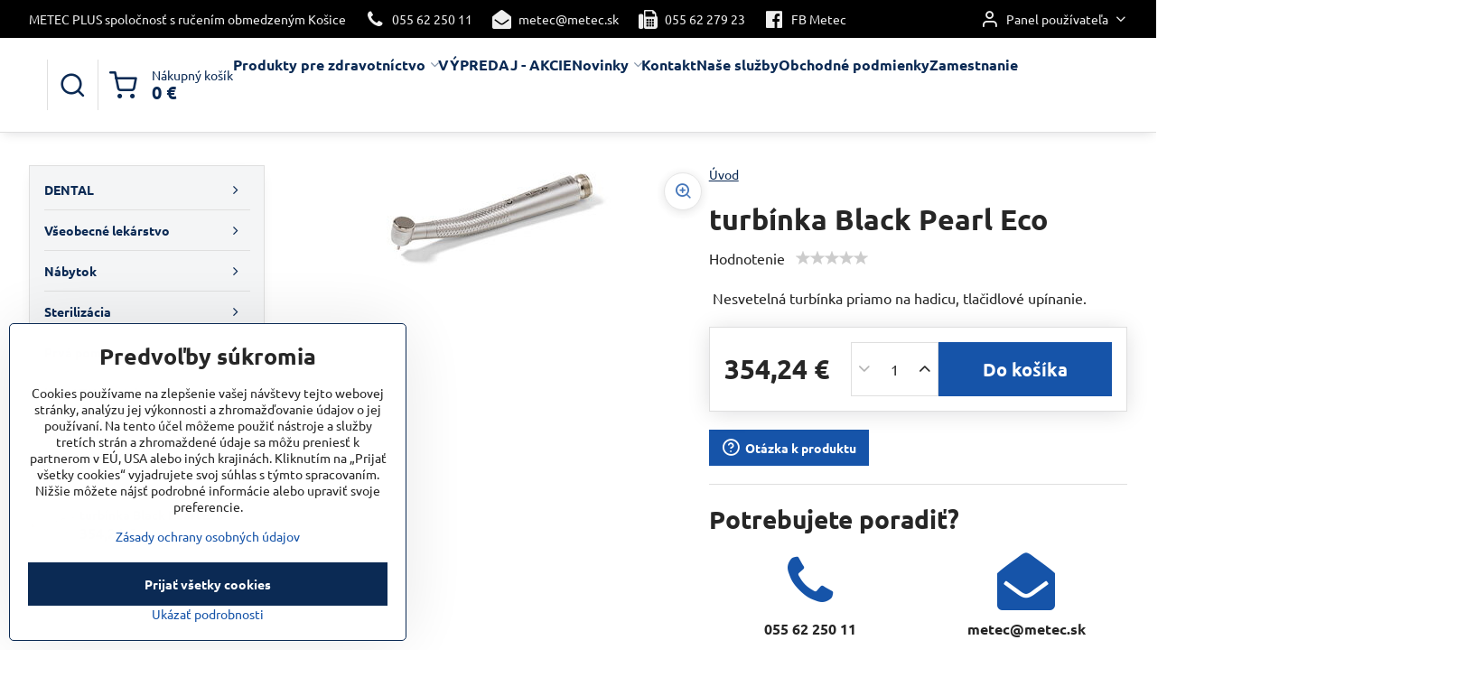

--- FILE ---
content_type: text/html; charset=UTF-8
request_url: https://www.metec.sk/p/511/turbinka-black-pearl-eco
body_size: 27825
content:

<!DOCTYPE html>
<html  data-lang-code="sk" lang="sk" class="no-js s1-hasHeader2 s1-hasFixedMenu" data-lssid="baae57e75822">
    <head>
        <meta charset="utf-8">
        		<title>turbínka Black Pearl Eco</title>
        		<meta name="viewport" content="width=device-width, initial-scale=1" />
		         
<script data-privacy-group="script">
var FloxSettings = {
'cartItems': {},'cartProducts': {},'cartType': "slider",'loginType': "slider",'regformType': "slider",'langVer': "" 
}; 
 
</script>
<script data-privacy-group="script">
FloxSettings.img_size = { 'min': "50x50",'small': "120x120",'medium': "440x440",'large': "800x800",'max': "1600x1600",'product_antn': "440x440",'product_detail': "800x800" };
</script>
    <template id="privacy_iframe_info">
    <div class="floxIframeBlockedInfo" data-func-text="Funkčné" data-analytic-text="Analytické" data-ad-text="Marketingové" data-nosnippet="1">
    <div class="floxIframeBlockedInfo__common">
        <div class="likeH3">Externý obsah je blokovaný Voľbami súkromia</div>
        <p>Prajete si načítať externý obsah?</p>
    </div>
    <div class="floxIframeBlockedInfo__youtube">
        <div class="likeH3">Videá Youtube sú blokované Voľbami súkromia</div>
        <p>Prajete si načítať Youtube video?</p>
    </div>
    <div class="floxIframeBlockedInfo__buttons">
        <button class="button floxIframeBlockedInfo__once">Povoliť tentokrát</button>
        <button class="button floxIframeBlockedInfo__always" >Povoliť a zapamätať - súhlas s druhom cookie: </button>
    </div>
    <a class="floxIframeBlockedLink__common" href=""><i class="fa fa-external-link"></i> Otvoriť obsah v novom okne</a>
    <a class="floxIframeBlockedLink__youtube" href=""><i class="fa fa-external-link"></i> Otvoriť video v novom okne</a>
</div>
</template>
<script type="text/javascript" data-privacy-group="script">
FloxSettings.options={},FloxSettings.options.MANDATORY=1,FloxSettings.options.FUNC=2,FloxSettings.options.ANALYTIC=4,FloxSettings.options.AD=8;
FloxSettings.options.fullConsent=3;FloxSettings.options.maxConsent=15;FloxSettings.options.consent=0,localStorage.getItem("floxConsent")&&(FloxSettings.options.consent=parseInt(localStorage.getItem("floxConsent")));FloxSettings.options.sync=1;FloxSettings.google_consent2_options={},FloxSettings.google_consent2_options.AD_DATA=1,FloxSettings.google_consent2_options.AD_PERSON=2;FloxSettings.google_consent2_options.consent = -2;const privacyIsYoutubeUrl=function(e){return e.includes("youtube.com/embed")||e.includes("youtube-nocookie.com/embed")},privacyIsGMapsUrl=function(e){return e.includes("google.com/maps/embed")||/maps\.google\.[a-z]{2,3}\/maps/i.test(e)},privacyGetPrivacyGroup=function(e){var t="";if(e.getAttribute("data-privacy-group")?t=e.getAttribute("data-privacy-group"):e.closest("*[data-privacy-group]")&&(t=e.closest("*[data-privacy-group]").getAttribute("data-privacy-group")),"IFRAME"===e.tagName){let r=e.src||"";privacyIsYoutubeUrl(r)&&(e.setAttribute("data-privacy-group","func"),t="func"),privacyIsGMapsUrl(r)&&(e.setAttribute("data-privacy-group","func"),t="func")}return"regular"===t&&(t="script"),t},privacyBlockScriptNode=function(e){e.type="javascript/blocked";let t=function(r){"javascript/blocked"===e.getAttribute("type")&&r.preventDefault(),e.removeEventListener("beforescriptexecute",t)};e.addEventListener("beforescriptexecute",t)},privacyHandleScriptTag=function(e){let t=privacyGetPrivacyGroup(e);if(t){if("script"===t)return;"mandatory"===t||"func"===t&&FloxSettings.options.consent&FloxSettings.options.FUNC||"analytic"===t&&FloxSettings.options.consent&FloxSettings.options.ANALYTIC||"ad"===t&&FloxSettings.options.consent&FloxSettings.options.AD||privacyBlockScriptNode(e)}else FloxSettings.options.allow_unclassified||privacyBlockScriptNode(e)},privacyShowPlaceholder=function(e){let t=privacyGetPrivacyGroup(e);var r=document.querySelector("#privacy_iframe_info").content.cloneNode(!0),i=r.querySelector(".floxIframeBlockedInfo__always");i.textContent=i.textContent+r.firstElementChild.getAttribute("data-"+t+"-text"),r.firstElementChild.setAttribute("data-"+t,"1"),r.firstElementChild.removeAttribute("data-func-text"),r.firstElementChild.removeAttribute("data-analytic-text"),r.firstElementChild.removeAttribute("data-ad-text");let o=e.parentNode.classList.contains("blockYoutube");if(e.style.height){let a=e.style.height,c=e.style.width;e.setAttribute("data-privacy-style-height",a),r.firstElementChild.style.setProperty("--iframe-h",a),r.firstElementChild.style.setProperty("--iframe-w",c),e.style.height="0"}else if(e.getAttribute("height")){let n=e.getAttribute("height").replace("px",""),l=e.getAttribute("width").replace("px","");e.setAttribute("data-privacy-height",n),n.includes("%")?r.firstElementChild.style.setProperty("--iframe-h",n):r.firstElementChild.style.setProperty("--iframe-h",n+"px"),l.includes("%")?r.firstElementChild.style.setProperty("--iframe-w",l):r.firstElementChild.style.setProperty("--iframe-w",l+"px"),e.setAttribute("height",0)}else if(o&&e.parentNode.style.maxHeight){let s=e.parentNode.style.maxHeight,p=e.parentNode.style.maxWidth;r.firstElementChild.style.setProperty("--iframe-h",s),r.firstElementChild.style.setProperty("--iframe-w",p)}let u=e.getAttribute("data-privacy-src")||"";privacyIsYoutubeUrl(u)?(r.querySelector(".floxIframeBlockedInfo__common").remove(),r.querySelector(".floxIframeBlockedLink__common").remove(),r.querySelector(".floxIframeBlockedLink__youtube").setAttribute("href",u.replace("/embed/","/watch?v="))):u?(r.querySelector(".floxIframeBlockedInfo__youtube").remove(),r.querySelector(".floxIframeBlockedLink__youtube").remove(),r.querySelector(".floxIframeBlockedLink__common").setAttribute("href",u)):(r.querySelector(".floxIframeBlockedInfo__once").remove(),r.querySelector(".floxIframeBlockedInfo__youtube").remove(),r.querySelector(".floxIframeBlockedLink__youtube").remove(),r.querySelector(".floxIframeBlockedLink__common").remove(),r.querySelector(".floxIframeBlockedInfo__always").classList.add("floxIframeBlockedInfo__always--reload")),e.parentNode.insertBefore(r,e.nextSibling),o&&e.parentNode.classList.add("blockYoutube--blocked")},privacyHidePlaceholderIframe=function(e){var t=e.nextElementSibling;if(t&&t.classList.contains("floxIframeBlockedInfo")){let r=e.parentNode.classList.contains("blockYoutube");r&&e.parentNode.classList.remove("blockYoutube--blocked"),e.getAttribute("data-privacy-style-height")?e.style.height=e.getAttribute("data-privacy-style-height"):e.getAttribute("data-privacy-height")?e.setAttribute("height",e.getAttribute("data-privacy-height")):e.classList.contains("invisible")&&e.classList.remove("invisible"),t.remove()}},privacyBlockIframeNode=function(e){var t=e.src||"";""===t&&e.getAttribute("data-src")&&(t=e.getAttribute("data-src")),e.setAttribute("data-privacy-src",t),e.removeAttribute("src"),!e.classList.contains("floxNoPrivacyPlaceholder")&&(!e.style.width||parseInt(e.style.width)>200)&&(!e.getAttribute("width")||parseInt(e.getAttribute("width"))>200)&&(!e.style.height||parseInt(e.style.height)>200)&&(!e.getAttribute("height")||parseInt(e.getAttribute("height"))>200)&&(!e.style.display||"none"!==e.style.display)&&(!e.style.visibility||"hidden"!==e.style.visibility)&&privacyShowPlaceholder(e)},privacyHandleIframeTag=function(e){let t=privacyGetPrivacyGroup(e);if(t){if("script"===t||"mandatory"===t)return;if("func"===t&&FloxSettings.options.consent&FloxSettings.options.FUNC)return;if("analytic"===t&&FloxSettings.options.consent&FloxSettings.options.ANALYTIC||"ad"===t&&FloxSettings.options.consent&FloxSettings.options.AD)return;privacyBlockIframeNode(e)}else{if(FloxSettings.options.allow_unclassified)return;privacyBlockIframeNode(e)}},privacyHandleYoutubeGalleryItem=function(e){if(!(FloxSettings.options.consent&FloxSettings.options.FUNC)){var t=e.closest(".gallery").getAttribute("data-preview-height"),r=e.getElementsByTagName("img")[0],i=r.getAttribute("src").replace(t+"/"+t,"800/800");r.classList.contains("flox-lazy-load")&&(i=r.getAttribute("data-src").replace(t+"/"+t,"800/800")),e.setAttribute("data-href",e.getAttribute("href")),e.setAttribute("href",i),e.classList.replace("ytb","ytbNoConsent")}},privacyBlockPrivacyElementNode=function(e){e.classList.contains("floxPrivacyPlaceholder")?(privacyShowPlaceholder(e),e.classList.add("invisible")):e.style.display="none"},privacyHandlePrivacyElementNodes=function(e){let t=privacyGetPrivacyGroup(e);if(t){if("script"===t||"mandatory"===t)return;if("func"===t&&FloxSettings.options.consent&FloxSettings.options.FUNC)return;if("analytic"===t&&FloxSettings.options.consent&FloxSettings.options.ANALYTIC||"ad"===t&&FloxSettings.options.consent&FloxSettings.options.AD)return;privacyBlockPrivacyElementNode(e)}else{if(FloxSettings.options.allow_unclassified)return;privacyBlockPrivacyElementNode(e)}};function privacyLoadScriptAgain(e){var t=document.getElementsByTagName("head")[0],r=document.createElement("script");r.src=e.getAttribute("src"),t.appendChild(r),e.parentElement.removeChild(e)}function privacyExecuteScriptAgain(e){var t=document.getElementsByTagName("head")[0],r=document.createElement("script");r.textContent=e.textContent,t.appendChild(r),e.parentElement.removeChild(e)}function privacyEnableScripts(){document.querySelectorAll('script[type="javascript/blocked"]').forEach(e=>{let t=privacyGetPrivacyGroup(e);(FloxSettings.options.consent&FloxSettings.options.ANALYTIC&&t.includes("analytic")||FloxSettings.options.consent&FloxSettings.options.AD&&t.includes("ad")||FloxSettings.options.consent&FloxSettings.options.FUNC&&t.includes("func"))&&(e.getAttribute("src")?privacyLoadScriptAgain(e):privacyExecuteScriptAgain(e))})}function privacyEnableIframes(){document.querySelectorAll("iframe[data-privacy-src]").forEach(e=>{let t=privacyGetPrivacyGroup(e);if(!(FloxSettings.options.consent&FloxSettings.options.ANALYTIC&&t.includes("analytic")||FloxSettings.options.consent&FloxSettings.options.AD&&t.includes("ad")||FloxSettings.options.consent&FloxSettings.options.FUNC&&t.includes("func")))return;privacyHidePlaceholderIframe(e);let r=e.getAttribute("data-privacy-src");e.setAttribute("src",r),e.removeAttribute("data-privacy-src")})}function privacyEnableYoutubeGalleryItems(){FloxSettings.options.consent&FloxSettings.options.FUNC&&(document.querySelectorAll(".ytbNoConsent").forEach(e=>{e.setAttribute("href",e.getAttribute("data-href")),e.classList.replace("ytbNoConsent","ytb")}),"function"==typeof initGalleryPlugin&&initGalleryPlugin())}function privacyEnableBlockedContent(e,t){document.querySelectorAll(".floxCaptchaCont").length&&(e&FloxSettings.options.FUNC)!=(t&FloxSettings.options.FUNC)?window.location.reload():(privacyEnableScripts(),privacyEnableIframes(),privacyEnableYoutubeGalleryItems(),"function"==typeof FloxSettings.privacyEnableScriptsCustom&&FloxSettings.privacyEnableScriptsCustom())}
function privacyUpdateConsent(){ if(FloxSettings.sklik&&FloxSettings.sklik.active){var e={rtgId:FloxSettings.sklik.seznam_retargeting_id,consent:FloxSettings.options.consent&&FloxSettings.options.consent&FloxSettings.options.ANALYTIC?1:0};"category"===FloxSettings.sklik.pageType?(e.category=FloxSettings.sklik.category,e.pageType=FloxSettings.sklik.pageType):"offerdetail"===FloxSettings.sklik.pagetype&&(e.itemId=FloxSettings.sklik.itemId,e.pageType=FloxSettings.sklik.pageType),window.rc&&window.rc.retargetingHit&&window.rc.retargetingHit(e)}"function"==typeof loadCartFromLS&&"function"==typeof saveCartToLS&&(loadCartFromLS(),saveCartToLS());}
const observer=new MutationObserver(e=>{e.forEach(({addedNodes:e})=>{e.forEach(e=>{if(FloxSettings.options.consent!==FloxSettings.options.maxConsent){if(1===e.nodeType&&"SCRIPT"===e.tagName)return privacyHandleScriptTag(e);if(1===e.nodeType&&"IFRAME"===e.tagName)return privacyHandleIframeTag(e);if(1===e.nodeType&&"A"===e.tagName&&e.classList.contains("ytb"))return privacyHandleYoutubeGalleryItem(e);if(1===e.nodeType&&"SCRIPT"!==e.tagName&&"IFRAME"!==e.tagName&&e.classList.contains("floxPrivacyElement"))return privacyHandlePrivacyElementNodes(e)}1===e.nodeType&&(e.classList.contains("mainPrivacyModal")||e.classList.contains("mainPrivacyBar"))&&(FloxSettings.options.consent>0&&!FloxSettings.options.forceShow&&-1!==FloxSettings.google_consent2_options.consent?e.style.display="none":FloxSettings.options.consent>0&&-1===FloxSettings.google_consent2_options.consent?e.classList.add("hideBWConsentOptions"):-1!==FloxSettings.google_consent2_options.consent&&e.classList.add("hideGC2ConsentOptions"))})})});observer.observe(document.documentElement,{childList:!0,subtree:!0}),document.addEventListener("DOMContentLoaded",function(){observer.disconnect()});const createElementBackup=document.createElement;document.createElement=function(...e){if("script"!==e[0].toLowerCase())return createElementBackup.bind(document)(...e);let n=createElementBackup.bind(document)(...e);return n.setAttribute("data-privacy-group","script"),n};
</script>

<meta name="referrer" content="no-referrer-when-downgrade">


<link rel="canonical" href="https://www.metec.sk/p/511/turbinka-black-pearl-eco">
    

<style itemscope itemtype="https://schema.org/WebPage" itemref="p1a p1b p1c"></style> 
<meta id="p1a" itemprop="name" content="turbínka Black Pearl Eco">
<meta id="p1b" itemprop="description" content="">  
<meta property="og:title" content="turbínka Black Pearl Eco">

<meta property="og:url" content="https://www.metec.sk/p/511/turbinka-black-pearl-eco">
<meta property="og:description" content="">

<meta name="twitter:card" content="summary_large_image">
<meta name="twitter:title" content="turbínka Black Pearl Eco">
<meta name="twitter:description" content="">

    <meta property="og:locale" content="sk_SK">

    <meta property="og:type" content="product">
    <meta id="p1c" itemprop="image" content="https://www.metec.sk/resize/e/440/440/files/dental-obr./chirana-dental/black-pearl-eco.jpg">
    <meta property="og:image" content="https://www.metec.sk/resize/e/1200/630/files/dental-obr./chirana-dental/black-pearl-eco.jpg">  
    <meta name="twitter:image" content="https://www.metec.sk/resize/e/1200/630/files/dental-obr./chirana-dental/black-pearl-eco.jpg">
    <link href="https://www.metec.sk/resize/e/440/440/files/dental-obr./chirana-dental/black-pearl-eco.jpg" rel="previewimage">


<link rel="dns-prefetch" href="https://www.biznisweb.sk">
<link rel="preconnect" href="https://www.biznisweb.sk/" crossorigin>
<style type="text/css">
    

@font-face {
  font-family: 'Ubuntu';
  font-style: normal;
  font-display: swap;
  font-weight: 400;
  src: local(''),
       url('https://www.biznisweb.sk/templates/bw-fonts/ubuntu-v20-latin-ext_latin-regular.woff2') format('woff2'),
       url('https://www.biznisweb.sk/templates/bw-fonts/ubuntu-v20-latin-ext_latin-regular.woff') format('woff');
}


@font-face {
  font-family: 'Ubuntu';
  font-style: normal;
  font-display: swap;
  font-weight: 700;
  src: local(''),
       url('https://www.biznisweb.sk/templates/bw-fonts/ubuntu-v20-latin-ext_latin-700.woff2') format('woff2'),
       url('https://www.biznisweb.sk/templates/bw-fonts/ubuntu-v20-latin-ext_latin-700.woff') format('woff');
}
</style>

<link rel="preload" href="/erp-templates/skins/flat/universal/fonts/fontawesome-webfont.woff2" as="font" type="font/woff2" crossorigin>
<link href="/erp-templates/251119103339/universal.css" rel="stylesheet" type="text/css" media="all">  




<script data-privacy-group="mandatory">
    FloxSettings.trackerData = {
                    'cartIds': []
            };
    </script> 

		<script data-privacy-group="script">
			FloxSettings.cartType = "same_page";
			FloxSettings.loginType = "custom";
			FloxSettings.regformType = "custom";
		</script>
												<style>
			:root {
				--s1-accentTransparent: #1654A917;
				--s1-accentComplement: #fff;
				--s1-maccentComplement: #fff;
				--s1-menuBgComplementTransparent: #000b;
				--s1-menuBgComplementTransparent2: #0002;
				--s1-menuBgComplement: #000;
				--s1-accentDark: #0b2a54;
			}
		</style>

		</head>
<body class="s1-pt-product ">
    
    <noscript class="noprint">
        <div id="noscript">
            Javascript není prohlížečem podporován nebo je vypnutý. Pro zobrazení stránky tak, jak byla zamýšlena, použijte prohlížeč s podporou JavaScript.
            <br>Pomoc: <a href="https://www.enable-javascript.com/" target="_blank">Enable-Javascript.com</a>.
        </div>
    </noscript>
    
    <div class="oCont remodal-bg">
																								
						

	
	<section class="s1-headerTop s1-headerTop-style2 noprint">
		<div class="s1-cont flex ai-c">
							<div class="s1-headerTop-left">
					                        <div id="box-id-top_header_left" class="pagebox">
                                                        	<nav class="s1-topNav">
		<ul class="s1-topNav-items">
																				<li class="s1-topNav-item ">
						<a class="s1-topNav-link " href="#" >
														<span class="s1-topNav-linkText">METEC PLUS spoločnosť s ručením obmedzeným Košice</span>
						</a>
					</li>
																								<li class="s1-topNav-item ">
						<a class="s1-topNav-link " href="tel:0556225011" >
															        
    <i class="navIcon fa fa-phone fa-fw imgIcon50"></i>
    
														<span class="s1-topNav-linkText">055 62 250 11</span>
						</a>
					</li>
																								<li class="s1-topNav-item ">
						<a class="s1-topNav-link " href="mailto:metec@metec.sk" >
															        
    <i class="navIcon fa fa-envelope-open fa-fw imgIcon50"></i>
    
														<span class="s1-topNav-linkText">metec@metec.sk</span>
						</a>
					</li>
																								<li class="s1-topNav-item ">
						<a class="s1-topNav-link " href="#" >
															        
    <i class="navIcon fa fa-fax fa-fw imgIcon50"></i>
    
														<span class="s1-topNav-linkText">055 62 279 23</span>
						</a>
					</li>
																								<li class="s1-topNav-item ">
						<a class="s1-topNav-link " href="https://www.facebook.com/373172576097909" >
															        
    <i class="navIcon fa fa-facebook-official fa-fw imgIcon50"></i>
    
														<span class="s1-topNav-linkText">FB Metec</span>
						</a>
					</li>
									</ul>
	</nav>

                             
            </div> 
    
				</div>
										<div class="s1-headerTop-right flex ml-a">
											<div class="s1-dropDown s1-loginDropdown">
	<a href="/e/login" class="s1-dropDown-toggler">
		<i class="s1-icon s1-icon-user s1-dropDown-icon" aria-hidden="true"></i>
		<span class="s1-dropDown-title">Panel používateľa</span>
		<i class="fa fa-angle-down s1-dropDown-arrow"></i>
	</a>
	<ul class="s1-dropDown-items">
				<li class="s1-dropDown-item">
			<a class="s1-dropDown-link" href="/e/login" data-remodal-target="s1-acc">
				<i class="s1-icon s1-icon-log-in s1-dropDown-icon"></i>
				<span class="s1-dropDown-title">Prihlásiť sa</span>
			</a>
		</li>
						<li class="s1-dropDown-item">
			<a class="s1-dropDown-link" href="/e/account/register">
				<i class="s1-icon s1-icon-user-plus s1-dropDown-icon"></i>
				<span class="s1-dropDown-title">Registrácia</span>
			</a>
		</li>
    		</ul>
</div>

														</div>
					</div>
	</section>
<header class="s1-header s1-header-style2  noprint">
	<section class="s1-header-cont s1-cont flex">
		<div class="s1-header-logo">
							<a class="s1-imglogo" href="/"><img src="/files/s1-sablona/logo-2023.jpg" alt="Logo"></a>
					</div>
		<div class="s1-header-actions flex">
						<div class="s1-header-search">
				<!-- search activator -->
				<div class="s1-header-action ">
					<a href="/e/search" title="Hľadať" class="s1-header-actionLink s1-searchActivatorJS"><i class="s1-icon s1-icon-search"></i></a>
				</div>
					<form action="/e/search" method="get" class="siteSearchForm s1-topSearch-form">
		<div class="siteSearchCont s1-topSearch">
			<label class="s1-siteSearch-label flex">
				<i class="s1-icon s1-icon-search rm-hide"></i>
				<input data-pages="Stránky" data-products="Produkty" data-categories="Kategórie" data-news="Novinky" data-brands="Výrobca" class="siteSearchInput" id="s1-small-search" placeholder="Vyhľadávanie" name="word" type="text" value="">
				<button class="button" type="submit">Hľadať</button>
			</label>
		</div>
	</form>

			</div>
			
												<!-- cart -->
			<div class="s1-headerCart-outer">
				            
    		<div class="s1-header-action s1-headerCart">
			<a class="s1-header-actionLink smallCart" href="/e/cart/index" title="Nákupný košík">
				<i class="s1-icon s1-icon-shopping-cart"></i>
				<span class="smallCartItems buttonCartInvisible invisible">0</span>
				<div class="s1-scText rl-hide">
					<span class="s1-scTitle">Nákupný košík</span>
					<span class="smallCartTotal smallCartPrice" data-pieces="0">0 €</span>
				</div>
			</a>
			<div id="s1-customSmallCartCont" class="s1-smallCart-wrapper"></div>
		</div>
    
			</div>
			<!-- menu -->
						<div class="s1-header-action l-hide">
				<button aria-label="Menu" class="s1-header-actionLink s1-menuActivatorJS"><i class="s1-icon s1-icon-menu"></i></button>
			</div>
					</div>
	</section>
		<div class="s1-menu-section ">
					<div class="s1-menu-overlay s1-menuActivatorJS l-hide"></div>
			<div class="s1-menu-wrapper">
				<div class="s1-menu-header l-hide">
					Menu
					<span class="s1-menuClose s1-menuActivatorJS">✕</span>
				</div>
				<div class="s1-menu-cont s1-cont">
											                        <div id="box-id-flox_main_menu" class="pagebox">
                                                        																					<nav class="s1-menu s1-menu-left ">
						<ul class="s1-menu-items">
														
																																																																																																
											<li class="s1-menu-item  hasSubmenu s1-sub-dropdown submenuVisible">
							<a class="s1-menu-link select" href="/c/produkty-zdravotnicke">
																<span>Produkty pre zdravotníctvo</span>
								<i class="s1-menuChevron fa fa-angle-right"></i>							</a>
															<ul class="s1-submenu-items level-1">
								<li class="s1-submenu-item level-1  hasSubmenu submenuVisible ">
															<a href="/c/produkty-zdravotnicke/dental" class="s1-submenu-link select">
						<span>DENTAL</span>
						<i class="s1-menuChevron fa fa-angle-right "></i>					</a>
																		     
                                        														<ul class="s1-submenu-items level-2">
								<li class="s1-submenu-item level-2  hasSubmenu  ">
															<a href="/c/produkty-zdravotnicke/dental/zubne-supravy-kavo-zubne-supravy-anthos" class="s1-submenu-link ">
						<span>zubné súpravy </span>
						<i class="s1-menuChevron fa fa-angle-right "></i>					</a>
																		     
                                        														<ul class="s1-submenu-items level-3">
								<li class="s1-submenu-item level-3    ">
															<a href="/c/produkty-zdravotnicke/dental/zubne-supravy-kavo-zubne-supravy-anthos/zubne-supravy-antos" class="s1-submenu-link ">
						<span>zubné súpravy ANTHOS</span>
											</a>
									</li>
								<li class="s1-submenu-item level-3    ">
															<a href="/c/produkty-zdravotnicke/dental/zubne-supravy-kavo-zubne-supravy-anthos/zubne-supravy-diplomat" class="s1-submenu-link ">
						<span>zubné súpravy DIPLOMAT</span>
											</a>
									</li>
											</ul>
		    
															</li>
								<li class="s1-submenu-item level-2  hasSubmenu  ">
															<a href="/c/produkty-zdravotnicke/dental/myray-rtg-panoramaticke-rtg-myray" class="s1-submenu-link ">
						<span>RTG     </span>
						<i class="s1-menuChevron fa fa-angle-right "></i>					</a>
																		     
                                        														<ul class="s1-submenu-items level-3">
								<li class="s1-submenu-item level-3    ">
															<a href="/c/produkty-zdravotnicke/dental/myray-rtg-panoramaticke-rtg-myray/spotrebny-material-k-rtg" class="s1-submenu-link ">
						<span>spotrebný materiál k RTG</span>
											</a>
									</li>
								<li class="s1-submenu-item level-3    ">
															<a href="/c/produkty-zdravotnicke/dental/myray-rtg-panoramaticke-rtg-myray/rtg-rvg-a-kamery" class="s1-submenu-link ">
						<span>RTG RVG a kamery</span>
											</a>
									</li>
								<li class="s1-submenu-item level-3    ">
															<a href="/c/produkty-zdravotnicke/dental/myray-rtg-panoramaticke-rtg-myray/panoramaticke-2d-a-3d-rtg" class="s1-submenu-link ">
						<span>Panoramatické 2D a 3D RTG </span>
											</a>
									</li>
											</ul>
		    
															</li>
								<li class="s1-submenu-item level-2    ">
															<a href="/c/produkty-zdravotnicke/dental/dentalne-kompresory" class="s1-submenu-link ">
						<span>Dentálne kompresory</span>
											</a>
									</li>
								<li class="s1-submenu-item level-2    ">
															<a href="/c/produkty-zdravotnicke/dental/dentalne-stomatologicke-mikroskopy" class="s1-submenu-link ">
						<span>Dentálne mikroskopy</span>
											</a>
									</li>
								<li class="s1-submenu-item level-2  hasSubmenu submenuVisible ">
															<a href="/c/produkty-zdravotnicke/dental/dentalne-pristroje" class="s1-submenu-link select">
						<span>Dentálne prístroje, nástroje </span>
						<i class="s1-menuChevron fa fa-angle-right "></i>					</a>
																		     
                                        														<ul class="s1-submenu-items level-3">
								<li class="s1-submenu-item level-3    ">
															<a href="/c/produkty-zdravotnicke/dental/dentalne-pristroje/naradie" class="s1-submenu-link ">
						<span>KaVo turbínky, násadce, hlavičky, mikromotory</span>
											</a>
									</li>
								<li class="s1-submenu-item level-3    ">
															<a href="/c/produkty-zdravotnicke/dental/dentalne-pristroje/dentalne-instrumenty" class="s1-submenu-link ">
						<span>Dentálne inštrumenty</span>
											</a>
									</li>
								<li class="s1-submenu-item level-3    ">
															<a href="/c/produkty-zdravotnicke/dental/dentalne-pristroje/diagnodentpen" class="s1-submenu-link ">
						<span>Dentálna diagnostika</span>
											</a>
									</li>
								<li class="s1-submenu-item level-3    ">
															<a href="/c/produkty-zdravotnicke/dental/dentalne-pristroje/chirana-turbinky-nasadce-hlavicky-mikromotory" class="s1-submenu-link ">
						<span>Chirana turbínky, násadce, hlavičky, mikromotory, </span>
											</a>
									</li>
								<li class="s1-submenu-item level-3   submenuVisible ">
															<a href="/c/produkty-zdravotnicke/dental/dentalne-pristroje/bien-air-turbinky-nasadce-mikromotory" class="s1-submenu-link select">
						<span>Bien Air turbínky, násadce, mikromotory</span>
											</a>
									</li>
								<li class="s1-submenu-item level-3    ">
															<a href="/c/produkty-zdravotnicke/dental/dentalne-pristroje/chirurgia" class="s1-submenu-link ">
						<span>Chirurgia</span>
											</a>
									</li>
								<li class="s1-submenu-item level-3    ">
															<a href="/c/produkty-zdravotnicke/dental/dentalne-pristroje/odstranovace-zubneho-kamena" class="s1-submenu-link ">
						<span>Odstraňovače zubného kameňa </span>
											</a>
									</li>
								<li class="s1-submenu-item level-3    ">
															<a href="/c/produkty-zdravotnicke/dental/dentalne-pristroje/iled-polymerizacna-lampa" class="s1-submenu-link ">
						<span>Polymerizačné, bieliace lampy a prophylaxia</span>
											</a>
									</li>
								<li class="s1-submenu-item level-3    ">
															<a href="/c/produkty-zdravotnicke/dental/dentalne-pristroje/svietidla-nad-zubne-supravy" class="s1-submenu-link ">
						<span>Svietidlá nad zubné súpravy</span>
											</a>
									</li>
								<li class="s1-submenu-item level-3    ">
															<a href="/c/produkty-zdravotnicke/dental/dentalne-pristroje/amalgamatory" class="s1-submenu-link ">
						<span>Amalgamátory a mixéry</span>
											</a>
									</li>
								<li class="s1-submenu-item level-3    ">
															<a href="/c/produkty-zdravotnicke/dental/dentalne-pristroje/separatory-amalgamu" class="s1-submenu-link ">
						<span>Separátory amalgámu</span>
											</a>
									</li>
								<li class="s1-submenu-item level-3    ">
															<a href="/c/produkty-zdravotnicke/dental/dentalne-pristroje/ostatne-dentalne-pristroje" class="s1-submenu-link ">
						<span>Ostatné dentálne prístroje</span>
											</a>
									</li>
								<li class="s1-submenu-item level-3    ">
															<a href="/c/produkty-zdravotnicke/dental/dentalne-pristroje/lacne-turbinky-a-nasadce" class="s1-submenu-link ">
						<span>Lacné turbínky a násadce</span>
											</a>
									</li>
											</ul>
		    
															</li>
								<li class="s1-submenu-item level-2  hasSubmenu  ">
															<a href="/c/produkty-zdravotnicke/dental/spotrebny-tovar" class="s1-submenu-link ">
						<span>spotrebný tovar</span>
						<i class="s1-menuChevron fa fa-angle-right "></i>					</a>
																		     
                                        														<ul class="s1-submenu-items level-3">
								<li class="s1-submenu-item level-3    ">
															<a href="/c/produkty-zdravotnicke/dental/spotrebny-tovar/hygiena-a-dezinfekcia" class="s1-submenu-link ">
						<span>hygiena a dezinfekcia</span>
											</a>
									</li>
								<li class="s1-submenu-item level-3    ">
															<a href="/c/produkty-zdravotnicke/dental/spotrebny-tovar/chirurgicky-sici-material" class="s1-submenu-link ">
						<span>Chirurgický šicí materiál </span>
											</a>
									</li>
											</ul>
		    
															</li>
								<li class="s1-submenu-item level-2    ">
															<a href="/c/produkty-zdravotnicke/dental/nabytok-do-stomatologickej-ambulancie" class="s1-submenu-link ">
						<span>nábytok do ambulancie</span>
											</a>
									</li>
								<li class="s1-submenu-item level-2  hasSubmenu  ">
															<a href="/c/produkty-zdravotnicke/dental/dentalne-laboratoria" class="s1-submenu-link ">
						<span>dentálne laboratória</span>
						<i class="s1-menuChevron fa fa-angle-right "></i>					</a>
																		     
                                        														<ul class="s1-submenu-items level-3">
								<li class="s1-submenu-item level-3    ">
															<a href="/c/produkty-zdravotnicke/dental/dentalne-laboratoria/spotrebny-tovar" class="s1-submenu-link ">
						<span>spotrebný tovar</span>
											</a>
									</li>
								<li class="s1-submenu-item level-3    ">
															<a href="/c/produkty-zdravotnicke/dental/dentalne-laboratoria/laboratorne-stoly" class="s1-submenu-link ">
						<span>laboratórne stoly</span>
											</a>
									</li>
								<li class="s1-submenu-item level-3    ">
															<a href="/c/produkty-zdravotnicke/dental/dentalne-laboratoria/laboratorne-motory" class="s1-submenu-link ">
						<span>Laboratórne motory</span>
											</a>
									</li>
								<li class="s1-submenu-item level-3    ">
															<a href="/c/produkty-zdravotnicke/dental/dentalne-laboratoria/odlievacie-pristroje-a-vypalovacie-pece" class="s1-submenu-link ">
						<span>Odlievacie prístroje a vypaľovacie pece</span>
											</a>
									</li>
								<li class="s1-submenu-item level-3    ">
															<a href="/c/produkty-zdravotnicke/dental/dentalne-laboratoria/orezavace-sadry" class="s1-submenu-link ">
						<span>orezávače sádry</span>
											</a>
									</li>
								<li class="s1-submenu-item level-3    ">
															<a href="/c/produkty-zdravotnicke/dental/dentalne-laboratoria/pieskovace" class="s1-submenu-link ">
						<span>Pieskovače a odsávacie boxy</span>
											</a>
									</li>
								<li class="s1-submenu-item level-3    ">
															<a href="/c/produkty-zdravotnicke/dental/dentalne-laboratoria/vakuove-miesacky" class="s1-submenu-link ">
						<span>vákuové miešačky a vibrátory</span>
											</a>
									</li>
								<li class="s1-submenu-item level-3    ">
															<a href="/c/produkty-zdravotnicke/dental/dentalne-laboratoria/polirovacie-motory-a-boxy" class="s1-submenu-link ">
						<span>Polírovacie motory a boxy</span>
											</a>
									</li>
								<li class="s1-submenu-item level-3    ">
															<a href="/c/produkty-zdravotnicke/dental/dentalne-laboratoria/horaky-a-tavicky" class="s1-submenu-link ">
						<span>horáky a tavičky </span>
											</a>
									</li>
								<li class="s1-submenu-item level-3    ">
															<a href="/c/produkty-zdravotnicke/dental/dentalne-laboratoria/zvaecsovacie-lampy" class="s1-submenu-link ">
						<span>Zväčšovacie lampy</span>
											</a>
									</li>
											</ul>
		    
															</li>
											</ul>
		    
															</li>
								<li class="s1-submenu-item level-1  hasSubmenu  ">
															<a href="/c/produkty-zdravotnicke/vseobecne-lekarstvo" class="s1-submenu-link ">
						<span>Všeobecné lekárstvo</span>
						<i class="s1-menuChevron fa fa-angle-right "></i>					</a>
																		     
                                        														<ul class="s1-submenu-items level-2">
								<li class="s1-submenu-item level-2  hasSubmenu  ">
															<a href="/c/produkty-zdravotnicke/vseobecne-lekarstvo/lekarske-pristroje" class="s1-submenu-link ">
						<span>diagnostika  </span>
						<i class="s1-menuChevron fa fa-angle-right "></i>					</a>
																		     
                                        														<ul class="s1-submenu-items level-3">
								<li class="s1-submenu-item level-3    ">
															<a href="/c/produkty-zdravotnicke/vseobecne-lekarstvo/lekarske-pristroje/diagnosticke-pomocky" class="s1-submenu-link ">
						<span>diagnostické pomôcky</span>
											</a>
									</li>
								<li class="s1-submenu-item level-3    ">
															<a href="/c/produkty-zdravotnicke/vseobecne-lekarstvo/lekarske-pristroje/ekg-pristroje-ergometria" class="s1-submenu-link ">
						<span>EKG prístroje a ergometria </span>
											</a>
									</li>
								<li class="s1-submenu-item level-3    ">
															<a href="/c/produkty-zdravotnicke/vseobecne-lekarstvo/lekarske-pristroje/prislusenstvo-k-ekg-pristrojom" class="s1-submenu-link ">
						<span>príslušenstvo k EKG prístrojom</span>
											</a>
									</li>
								<li class="s1-submenu-item level-3    ">
															<a href="/c/produkty-zdravotnicke/vseobecne-lekarstvo/lekarske-pristroje/defibrilatory-elektrody" class="s1-submenu-link ">
						<span>defibrilátory</span>
											</a>
									</li>
								<li class="s1-submenu-item level-3    ">
															<a href="/c/produkty-zdravotnicke/vseobecne-lekarstvo/lekarske-pristroje/spirometre" class="s1-submenu-link ">
						<span>spirometre</span>
											</a>
									</li>
								<li class="s1-submenu-item level-3    ">
															<a href="/c/produkty-zdravotnicke/vseobecne-lekarstvo/lekarske-pristroje/oximetre" class="s1-submenu-link ">
						<span>Monitory a oximetre</span>
											</a>
									</li>
								<li class="s1-submenu-item level-3    ">
															<a href="/c/produkty-zdravotnicke/vseobecne-lekarstvo/lekarske-pristroje/infuzne-davkovace" class="s1-submenu-link ">
						<span>infúzne dávkovače</span>
											</a>
									</li>
								<li class="s1-submenu-item level-3    ">
															<a href="/c/produkty-zdravotnicke/vseobecne-lekarstvo/lekarske-pristroje/cievne-dopplery" class="s1-submenu-link ">
						<span>cievné dopplery</span>
											</a>
									</li>
								<li class="s1-submenu-item level-3    ">
															<a href="/c/produkty-zdravotnicke/vseobecne-lekarstvo/lekarske-pristroje/usg-pristroje" class="s1-submenu-link ">
						<span>USG prístroje</span>
											</a>
									</li>
								<li class="s1-submenu-item level-3    ">
															<a href="/c/produkty-zdravotnicke/vseobecne-lekarstvo/lekarske-pristroje/videoprintre-a-prislusenstvo" class="s1-submenu-link ">
						<span>Videoprintre a príslušenstvo   </span>
											</a>
									</li>
								<li class="s1-submenu-item level-3    ">
															<a href="/c/produkty-zdravotnicke/vseobecne-lekarstvo/lekarske-pristroje/tlakomery-fonendoskopy" class="s1-submenu-link ">
						<span>fonendoskopy </span>
											</a>
									</li>
								<li class="s1-submenu-item level-3    ">
															<a href="/c/produkty-zdravotnicke/vseobecne-lekarstvo/lekarske-pristroje/fonendoskopy-3m-littmann" class="s1-submenu-link ">
						<span>fonendoskopy  LITTMANN</span>
											</a>
									</li>
								<li class="s1-submenu-item level-3    ">
															<a href="/c/produkty-zdravotnicke/vseobecne-lekarstvo/lekarske-pristroje/tlakomery" class="s1-submenu-link ">
						<span>tlakomery</span>
											</a>
									</li>
								<li class="s1-submenu-item level-3    ">
															<a href="/c/produkty-zdravotnicke/vseobecne-lekarstvo/lekarske-pristroje/teplomery" class="s1-submenu-link ">
						<span>teplomery</span>
											</a>
									</li>
								<li class="s1-submenu-item level-3    ">
															<a href="/c/produkty-zdravotnicke/vseobecne-lekarstvo/lekarske-pristroje/vysetrovacie-lampy" class="s1-submenu-link ">
						<span>vyšetrovacie lampy</span>
											</a>
									</li>
								<li class="s1-submenu-item level-3    ">
															<a href="/c/produkty-zdravotnicke/vseobecne-lekarstvo/lekarske-pristroje/lupy-a-celove-lampy" class="s1-submenu-link ">
						<span>lupy a čelové lampy</span>
											</a>
									</li>
								<li class="s1-submenu-item level-3    ">
															<a href="/c/produkty-zdravotnicke/vseobecne-lekarstvo/lekarske-pristroje/negatoskopy" class="s1-submenu-link ">
						<span>Negatoskopy</span>
											</a>
									</li>
								<li class="s1-submenu-item level-3    ">
															<a href="/c/produkty-zdravotnicke/vseobecne-lekarstvo/lekarske-pristroje/vahy" class="s1-submenu-link ">
						<span>váhy</span>
											</a>
									</li>
								<li class="s1-submenu-item level-3    ">
															<a href="/c/produkty-zdravotnicke/vseobecne-lekarstvo/lekarske-pristroje/doplery-a-fetal-monitory" class="s1-submenu-link ">
						<span>gynekologická diadgnostika </span>
											</a>
									</li>
								<li class="s1-submenu-item level-3    ">
															<a href="/c/produkty-zdravotnicke/vseobecne-lekarstvo/lekarske-pristroje/orl-vysetrovacie-pristroje" class="s1-submenu-link ">
						<span>ORL diagnostika </span>
											</a>
									</li>
								<li class="s1-submenu-item level-3    ">
															<a href="/c/produkty-zdravotnicke/vseobecne-lekarstvo/lekarske-pristroje/audiometre" class="s1-submenu-link ">
						<span>Audiometre</span>
											</a>
									</li>
								<li class="s1-submenu-item level-3    ">
															<a href="/c/produkty-zdravotnicke/vseobecne-lekarstvo/lekarske-pristroje/diagnosticke-testy" class="s1-submenu-link ">
						<span>diagnostické testy</span>
											</a>
									</li>
											</ul>
		    
															</li>
								<li class="s1-submenu-item level-2  hasSubmenu  ">
															<a href="/c/produkty-zdravotnicke/vseobecne-lekarstvo/nemocnicna-medicina" class="s1-submenu-link ">
						<span>nemocničná medicína</span>
						<i class="s1-menuChevron fa fa-angle-right "></i>					</a>
																		     
                                        														<ul class="s1-submenu-items level-3">
								<li class="s1-submenu-item level-3    ">
															<a href="/c/produkty-zdravotnicke/vseobecne-lekarstvo/nemocnicna-medicina/elektrochirurgia" class="s1-submenu-link ">
						<span>elektrochirurgia</span>
											</a>
									</li>
								<li class="s1-submenu-item level-3    ">
															<a href="/c/produkty-zdravotnicke/vseobecne-lekarstvo/nemocnicna-medicina/chirurgicke-odsavacky" class="s1-submenu-link ">
						<span>chirurgické odsávačky</span>
											</a>
									</li>
								<li class="s1-submenu-item level-3    ">
															<a href="/c/produkty-zdravotnicke/vseobecne-lekarstvo/nemocnicna-medicina/inhalatory" class="s1-submenu-link ">
						<span>inhalátory</span>
											</a>
									</li>
								<li class="s1-submenu-item level-3    ">
															<a href="/c/produkty-zdravotnicke/vseobecne-lekarstvo/nemocnicna-medicina/tourniquety" class="s1-submenu-link ">
						<span>Tourniquety</span>
											</a>
									</li>
											</ul>
		    
															</li>
								<li class="s1-submenu-item level-2    ">
															<a href="/c/produkty-zdravotnicke/vseobecne-lekarstvo/esteticka-medicina" class="s1-submenu-link ">
						<span>estetická medicína</span>
											</a>
									</li>
								<li class="s1-submenu-item level-2  hasSubmenu  ">
															<a href="/c/produkty-zdravotnicke/vseobecne-lekarstvo/lekarske-instrumenty" class="s1-submenu-link ">
						<span>inštrumenty</span>
						<i class="s1-menuChevron fa fa-angle-right "></i>					</a>
																		     
                                        														<ul class="s1-submenu-items level-3">
								<li class="s1-submenu-item level-3    ">
															<a href="/c/produkty-zdravotnicke/vseobecne-lekarstvo/lekarske-instrumenty/chirurgicke-instrumenty" class="s1-submenu-link ">
						<span>chirurgické inštrumenty</span>
											</a>
									</li>
								<li class="s1-submenu-item level-3    ">
															<a href="/c/produkty-zdravotnicke/vseobecne-lekarstvo/lekarske-instrumenty/skalple" class="s1-submenu-link ">
						<span>chirurgické pomôcky skalple a pod.</span>
											</a>
									</li>
								<li class="s1-submenu-item level-3    ">
															<a href="/c/produkty-zdravotnicke/vseobecne-lekarstvo/lekarske-instrumenty/gynekologicke-instrumenty" class="s1-submenu-link ">
						<span>gynekologické inštrumenty</span>
											</a>
									</li>
								<li class="s1-submenu-item level-3    ">
															<a href="/c/produkty-zdravotnicke/vseobecne-lekarstvo/lekarske-instrumenty/orl-instrumenty" class="s1-submenu-link ">
						<span>ORL inštrumenty</span>
											</a>
									</li>
								<li class="s1-submenu-item level-3    ">
															<a href="/c/produkty-zdravotnicke/vseobecne-lekarstvo/lekarske-instrumenty/pinzety" class="s1-submenu-link ">
						<span>pinzety</span>
											</a>
									</li>
								<li class="s1-submenu-item level-3    ">
															<a href="/c/produkty-zdravotnicke/vseobecne-lekarstvo/lekarske-instrumenty/chirurgicke-ihelce" class="s1-submenu-link ">
						<span>chirurgické ihelce</span>
											</a>
									</li>
								<li class="s1-submenu-item level-3    ">
															<a href="/c/produkty-zdravotnicke/vseobecne-lekarstvo/lekarske-instrumenty/noznice" class="s1-submenu-link ">
						<span>pomôcky pre sestru</span>
											</a>
									</li>
								<li class="s1-submenu-item level-3    ">
															<a href="/c/produkty-zdravotnicke/vseobecne-lekarstvo/lekarske-instrumenty/nerezove-tacky-misky" class="s1-submenu-link ">
						<span>tácky,misky a pod.</span>
											</a>
									</li>
								<li class="s1-submenu-item level-3    ">
															<a href="/c/produkty-zdravotnicke/vseobecne-lekarstvo/lekarske-instrumenty/instrumenty-do-kozmetiky-a-pedikury" class="s1-submenu-link ">
						<span>inštr. do kozmetiky a pedikúry</span>
											</a>
									</li>
											</ul>
		    
															</li>
								<li class="s1-submenu-item level-2  hasSubmenu  ">
															<a href="/c/produkty-zdravotnicke/vseobecne-lekarstvo/rehabilitacia" class="s1-submenu-link ">
						<span>Rehabilitácia</span>
						<i class="s1-menuChevron fa fa-angle-right "></i>					</a>
																		     
                                        														<ul class="s1-submenu-items level-3">
								<li class="s1-submenu-item level-3    ">
															<a href="/c/produkty-zdravotnicke/vseobecne-lekarstvo/rehabilitacia/elektroliecba" class="s1-submenu-link ">
						<span>Elektroliečba</span>
											</a>
									</li>
								<li class="s1-submenu-item level-3    ">
															<a href="/c/produkty-zdravotnicke/vseobecne-lekarstvo/rehabilitacia/rehabilitacne-pomocky" class="s1-submenu-link ">
						<span>rehabilitačné pomôcky</span>
											</a>
									</li>
											</ul>
		    
															</li>
								<li class="s1-submenu-item level-2  hasSubmenu  ">
															<a href="/c/produkty-zdravotnicke/vseobecne-lekarstvo/spotrebny-tovar" class="s1-submenu-link ">
						<span>Spotrebný tovar</span>
						<i class="s1-menuChevron fa fa-angle-right "></i>					</a>
																		     
                                        														<ul class="s1-submenu-items level-3">
								<li class="s1-submenu-item level-3    ">
															<a href="/c/produkty-zdravotnicke/vseobecne-lekarstvo/spotrebny-tovar/obuv-pre-zdravotnicky-personal" class="s1-submenu-link ">
						<span>obuv pre zdravotnícky personal</span>
											</a>
									</li>
								<li class="s1-submenu-item level-3    ">
															<a href="/c/produkty-zdravotnicke/vseobecne-lekarstvo/spotrebny-tovar/oblecenie-pre-zdravotnicky-personal" class="s1-submenu-link ">
						<span>oblečenie pre zdravotnícky personál</span>
											</a>
									</li>
								<li class="s1-submenu-item level-3    ">
															<a href="/c/produkty-zdravotnicke/vseobecne-lekarstvo/spotrebny-tovar/kontajnery-na-odpad" class="s1-submenu-link ">
						<span>kontajnery na odpad</span>
											</a>
									</li>
											</ul>
		    
															</li>
								<li class="s1-submenu-item level-2  hasSubmenu  ">
															<a href="/c/produkty-zdravotnicke/vseobecne-lekarstvo/operacna-saly" class="s1-submenu-link ">
						<span>operačná sály</span>
						<i class="s1-menuChevron fa fa-angle-right "></i>					</a>
																		     
                                        														<ul class="s1-submenu-items level-3">
								<li class="s1-submenu-item level-3    ">
															<a href="/c/produkty-zdravotnicke/vseobecne-lekarstvo/operacna-saly/operacne-svietidla" class="s1-submenu-link ">
						<span>operačné svietidlá</span>
											</a>
									</li>
								<li class="s1-submenu-item level-3    ">
															<a href="/c/produkty-zdravotnicke/vseobecne-lekarstvo/operacna-saly/operacne-stoly" class="s1-submenu-link ">
						<span>operačné stoly</span>
											</a>
									</li>
								<li class="s1-submenu-item level-3    ">
															<a href="/c/produkty-zdravotnicke/vseobecne-lekarstvo/operacna-saly/skrine-na-instrumenty" class="s1-submenu-link ">
						<span>skrine na inštrumenty</span>
											</a>
									</li>
											</ul>
		    
															</li>
								<li class="s1-submenu-item level-2  hasSubmenu  ">
															<a href="/c/produkty-zdravotnicke/vseobecne-lekarstvo/opatrovatelske-zariadenia" class="s1-submenu-link ">
						<span>Opatrovateľské zariadenia</span>
						<i class="s1-menuChevron fa fa-angle-right "></i>					</a>
																		     
                                        														<ul class="s1-submenu-items level-3">
								<li class="s1-submenu-item level-3    ">
															<a href="/c/produkty-zdravotnicke/vseobecne-lekarstvo/opatrovatelske-zariadenia/opatrovatelske-postele" class="s1-submenu-link ">
						<span>opatrovateľské postele</span>
											</a>
									</li>
											</ul>
		    
															</li>
											</ul>
		    
															</li>
								<li class="s1-submenu-item level-1  hasSubmenu  ">
															<a href="/c/produkty-zdravotnicke/nabytok" class="s1-submenu-link ">
						<span>Nábytok</span>
						<i class="s1-menuChevron fa fa-angle-right "></i>					</a>
																		     
                                        														<ul class="s1-submenu-items level-2">
								<li class="s1-submenu-item level-2    ">
															<a href="/c/produkty-zdravotnicke/nabytok/vysetrovacie-lehatka" class="s1-submenu-link ">
						<span>Vyšetrovacie lehátka</span>
											</a>
									</li>
								<li class="s1-submenu-item level-2    ">
															<a href="/c/produkty-zdravotnicke/nabytok/masazne-lehatka" class="s1-submenu-link ">
						<span>Masážne lehátka</span>
											</a>
									</li>
								<li class="s1-submenu-item level-2    ">
															<a href="/c/produkty-zdravotnicke/nabytok/vystrovacie-kresla" class="s1-submenu-link ">
						<span>vyšetrovacie kreslá</span>
											</a>
									</li>
								<li class="s1-submenu-item level-2    ">
															<a href="/c/produkty-zdravotnicke/nabytok/sprchovacie-lehatka" class="s1-submenu-link ">
						<span>Sprchovacie a toaletne lehátka a stoličky</span>
											</a>
									</li>
								<li class="s1-submenu-item level-2    ">
															<a href="/c/produkty-zdravotnicke/nabytok/instrumentacne-stoliky" class="s1-submenu-link ">
						<span>Inštrumentačné stolíky</span>
											</a>
									</li>
								<li class="s1-submenu-item level-2    ">
															<a href="/c/produkty-zdravotnicke/nabytok/skrinky-na-instrumenty-a-lieky" class="s1-submenu-link ">
						<span>skrinky na inštrumenty a lieky</span>
											</a>
									</li>
								<li class="s1-submenu-item level-2    ">
															<a href="/c/produkty-zdravotnicke/nabytok/multifuncne-voziky" class="s1-submenu-link ">
						<span>Multifunkčné vozíky</span>
											</a>
									</li>
								<li class="s1-submenu-item level-2    ">
															<a href="/c/produkty-zdravotnicke/nabytok/voziky-na-pradlo" class="s1-submenu-link ">
						<span>vozíky na prádlo</span>
											</a>
									</li>
								<li class="s1-submenu-item level-2    ">
															<a href="/c/produkty-zdravotnicke/nabytok/modulove-voziky" class="s1-submenu-link ">
						<span>Modulový systém</span>
											</a>
									</li>
								<li class="s1-submenu-item level-2    ">
															<a href="/c/produkty-zdravotnicke/nabytok/infuzne-stojany" class="s1-submenu-link ">
						<span>infúzne stojany</span>
											</a>
									</li>
								<li class="s1-submenu-item level-2    ">
															<a href="/c/produkty-zdravotnicke/nabytok/paravany" class="s1-submenu-link ">
						<span>paravány</span>
											</a>
									</li>
								<li class="s1-submenu-item level-2    ">
															<a href="/c/produkty-zdravotnicke/nabytok/registracky" class="s1-submenu-link ">
						<span>Registračky</span>
											</a>
									</li>
								<li class="s1-submenu-item level-2    ">
															<a href="/c/produkty-zdravotnicke/nabytok/postele-do-nemocnic" class="s1-submenu-link ">
						<span>postele do nemocníc </span>
											</a>
									</li>
								<li class="s1-submenu-item level-2    ">
															<a href="/c/produkty-zdravotnicke/nabytok/polohovanie-pacienta" class="s1-submenu-link ">
						<span>presun a polohovanie pacienta</span>
											</a>
									</li>
								<li class="s1-submenu-item level-2    ">
															<a href="/c/produkty-zdravotnicke/nabytok/antidekubitne-matrace" class="s1-submenu-link ">
						<span>matrace a antidekubitné matrace</span>
											</a>
									</li>
								<li class="s1-submenu-item level-2    ">
															<a href="/c/produkty-zdravotnicke/nabytok/stoly" class="s1-submenu-link ">
						<span>stoly</span>
											</a>
									</li>
								<li class="s1-submenu-item level-2    ">
															<a href="/c/produkty-zdravotnicke/nabytok/stolicky" class="s1-submenu-link ">
						<span>stoličky</span>
											</a>
									</li>
								<li class="s1-submenu-item level-2    ">
															<a href="/c/produkty-zdravotnicke/nabytok/nabytok-do-cakarne" class="s1-submenu-link ">
						<span>nábytok do čakárne</span>
											</a>
									</li>
											</ul>
		    
															</li>
								<li class="s1-submenu-item level-1  hasSubmenu  ">
															<a href="/c/produkty-zdravotnicke/sterilizacia" class="s1-submenu-link ">
						<span>Sterilizácia</span>
						<i class="s1-menuChevron fa fa-angle-right "></i>					</a>
																		     
                                        														<ul class="s1-submenu-items level-2">
								<li class="s1-submenu-item level-2    ">
															<a href="/c/produkty-zdravotnicke/sterilizacia/autoklavy" class="s1-submenu-link ">
						<span>Autoklávy</span>
											</a>
									</li>
								<li class="s1-submenu-item level-2    ">
															<a href="/c/produkty-zdravotnicke/sterilizacia/teplovzdusne-sterilizatory" class="s1-submenu-link ">
						<span>Teplovzdušné sterilizátory</span>
											</a>
									</li>
								<li class="s1-submenu-item level-2    ">
															<a href="/c/produkty-zdravotnicke/sterilizacia/rezacky-a-zvaracky-sackov" class="s1-submenu-link ">
						<span>rezačky a zváračky sáčkov</span>
											</a>
									</li>
								<li class="s1-submenu-item level-2    ">
															<a href="/c/produkty-zdravotnicke/sterilizacia/germicidne-ziarice" class="s1-submenu-link ">
						<span>Germicídne žiariče</span>
											</a>
									</li>
								<li class="s1-submenu-item level-2    ">
															<a href="/c/produkty-zdravotnicke/sterilizacia/cisticky-umyvacky" class="s1-submenu-link ">
						<span>Ultrazvukové čističky </span>
											</a>
									</li>
								<li class="s1-submenu-item level-2    ">
															<a href="/c/produkty-zdravotnicke/sterilizacia/umyvacky" class="s1-submenu-link ">
						<span>termodezinfekčné umývačky </span>
											</a>
									</li>
								<li class="s1-submenu-item level-2    ">
															<a href="/c/produkty-zdravotnicke/sterilizacia/sterilizacne-rolky-a-sacky" class="s1-submenu-link ">
						<span>Sterilizačné rolky a sáčky </span>
											</a>
									</li>
								<li class="s1-submenu-item level-2    ">
															<a href="/c/produkty-zdravotnicke/sterilizacia/dekontaminacne-rohoze" class="s1-submenu-link ">
						<span>Dekontaminačné rohože</span>
											</a>
									</li>
								<li class="s1-submenu-item level-2    ">
															<a href="/c/produkty-zdravotnicke/sterilizacia/cistice-vzduchu" class="s1-submenu-link ">
						<span>Čističe vzduchu</span>
											</a>
									</li>
											</ul>
		    
															</li>
								<li class="s1-submenu-item level-1  hasSubmenu  ">
															<a href="/c/produkty-zdravotnicke/prva-pomoc" class="s1-submenu-link ">
						<span>Prvá pomoc</span>
						<i class="s1-menuChevron fa fa-angle-right "></i>					</a>
																		     
                                        														<ul class="s1-submenu-items level-2">
								<li class="s1-submenu-item level-2    ">
															<a href="/c/produkty-zdravotnicke/prva-pomoc/reanimacny-sortiment" class="s1-submenu-link ">
						<span>reanimácia  </span>
											</a>
									</li>
								<li class="s1-submenu-item level-2    ">
															<a href="/c/produkty-zdravotnicke/prva-pomoc/nosidla" class="s1-submenu-link ">
						<span>nosidlá</span>
											</a>
									</li>
								<li class="s1-submenu-item level-2    ">
															<a href="/c/produkty-zdravotnicke/prva-pomoc/tasky" class="s1-submenu-link ">
						<span>Tašky</span>
											</a>
									</li>
								<li class="s1-submenu-item level-2    ">
															<a href="/c/produkty-zdravotnicke/prva-pomoc/laryngoskopy" class="s1-submenu-link ">
						<span>Laryngoskopy</span>
											</a>
									</li>
								<li class="s1-submenu-item level-2    ">
															<a href="/c/produkty-zdravotnicke/prva-pomoc/oxygen-koncentrator" class="s1-submenu-link ">
						<span>OXYGEN koncentrátor</span>
											</a>
									</li>
											</ul>
		    
															</li>
								<li class="s1-submenu-item level-1    ">
															<a href="/c/produkty-zdravotnicke/ihealth-produkty" class="s1-submenu-link ">
						<span>iHEALTH produkty</span>
											</a>
									</li>
								<li class="s1-submenu-item level-1    ">
															<a href="/c/produkty-zdravotnicke/veterinari" class="s1-submenu-link ">
						<span>Veterinári </span>
											</a>
									</li>
											</ul>
													</li>
																			
																																																																																																
											<li class="s1-menu-item   ">
							<a class="s1-menu-link " href="/c/akcie">
																<span>VÝPREDAJ - AKCIE</span>
															</a>
													</li>
																			
																																																																																																
											<li class="s1-menu-item  hasSubmenu s1-sub-dropdown ">
							<a class="s1-menu-link " href="/c/novinky">
																<span>Novinky </span>
								<i class="s1-menuChevron fa fa-angle-right"></i>							</a>
															<ul class="s1-submenu-items level-1">
								<li class="s1-submenu-item level-1    ">
															<a href="/c/novinky/cistice-vzduchu" class="s1-submenu-link ">
						<span>Čističe vzduchu</span>
											</a>
									</li>
											</ul>
													</li>
																			
																																																																																																
											<li class="s1-menu-item   ">
							<a class="s1-menu-link " href="/kontakt1">
																<span>Kontakt</span>
															</a>
													</li>
																			
																																																																																																
											<li class="s1-menu-item   ">
							<a class="s1-menu-link " href="/sluzby1">
																<span>Naše služby</span>
															</a>
													</li>
																			
																																																																																																
											<li class="s1-menu-item   ">
							<a class="s1-menu-link " href="/obchodne-podmienky1">
																<span>Obchodné podmienky</span>
															</a>
													</li>
																			
																																																																																																
											<li class="s1-menu-item   ">
							<a class="s1-menu-link " href="/zamestnanie">
																<span>Zamestnanie</span>
															</a>
													</li>
												</ul>
		</nav>
	
                        </div> 
    
																<div class="s1-menu-categoriesMobile l-hide">
							                        <div id="box-id-flox_side_menu" class="pagebox">
                                                        																		<nav class="s1-sideMenu ">
						<ul class="s1-sideMenu-items">
														
																																																																																																															
											<li class="s1-sideMenu-item  hasSubmenu s1-sideSub-group s1-sideSub-group-inlineLinks ">
							<a class="s1-sideMenu-link " href="/produkty-zdravotnicke/dental">
																<span>DENTAL</span>
								<i class="s1-menuChevron fa fa-angle-right"></i>							</a>
															<ul class="s1-submenu-items level-1">
								<li class="s1-submenu-item level-1  hasSubmenu  ">
															<a href="/produkty-zdravotnicke/dental/zubne-supravy-kavo-zubne-supravy-anthos" class="s1-submenu-link ">
						<span>zubné súpravy </span>
						<i class="s1-menuChevron fa fa-angle-right l-hide"></i>					</a>
																		     
                                        																														<ul class="s1-submenu-items level-2">
								<li class="s1-submenu-item level-2    ">
															<a href="/produkty-zdravotnicke/dental/zubne-supravy-kavo-zubne-supravy-anthos/zubne-supravy-antos" class="s1-submenu-link ">
						<span>zubné súpravy ANTHOS</span>
											</a>
									</li>
								<li class="s1-submenu-item level-2    ">
															<a href="/produkty-zdravotnicke/dental/zubne-supravy-kavo-zubne-supravy-anthos/zubne-supravy-diplomat" class="s1-submenu-link ">
						<span>zubné súpravy DIPLOMAT</span>
											</a>
									</li>
								<li class="s1-submenu-item level-2    ">
															<a href="/produkty-zdravotnicke/dental/zubne-supravy-kavo-zubne-supravy-anthos/zubne-supravy-kavo" class="s1-submenu-link ">
						<span>zubné súpravy KaVo</span>
											</a>
									</li>
											</ul>
		    
															</li>
								<li class="s1-submenu-item level-1  hasSubmenu  ">
															<a href="/produkty-zdravotnicke/dental/dentalne-rtg-rvg-a-kamery" class="s1-submenu-link ">
						<span>RTG    </span>
						<i class="s1-menuChevron fa fa-angle-right l-hide"></i>					</a>
																		     
                                        																														<ul class="s1-submenu-items level-2">
								<li class="s1-submenu-item level-2    ">
															<a href="/produkty-zdravotnicke/dental/dentalne-rtg-rvg-a-kamery/panoramaticke-2d-a-3d-rtg" class="s1-submenu-link ">
						<span>Panoramatické 2D a 3D RTG </span>
											</a>
									</li>
								<li class="s1-submenu-item level-2    ">
															<a href="/produkty-zdravotnicke/dental/dentalne-rtg-rvg-a-kamery/rtg" class="s1-submenu-link ">
						<span>RTG RVG a kamery</span>
											</a>
									</li>
								<li class="s1-submenu-item level-2    ">
															<a href="/produkty-zdravotnicke/dental/dentalne-rtg-rvg-a-kamery/spotrebny-material-k-rtg" class="s1-submenu-link ">
						<span>spotrebný materiál k RTG</span>
											</a>
									</li>
											</ul>
		    
															</li>
								<li class="s1-submenu-item level-1    ">
															<a href="/produkty-zdravotnicke/dental/dentalne-kompresory" class="s1-submenu-link ">
						<span>Dentálne kompresory</span>
											</a>
									</li>
								<li class="s1-submenu-item level-1    ">
															<a href="/produkty-zdravotnicke/dental/dentalne-stomatologicke-mikroskopy" class="s1-submenu-link ">
						<span>Dentálne mikroskopy</span>
											</a>
									</li>
								<li class="s1-submenu-item level-1  hasSubmenu  ">
															<a href="/produkty-zdravotnicke/dental/dentalne-pristroje" class="s1-submenu-link ">
						<span>Dentálne prístroje, nástroje </span>
						<i class="s1-menuChevron fa fa-angle-right l-hide"></i>					</a>
																		     
                                        																														<ul class="s1-submenu-items level-2">
								<li class="s1-submenu-item level-2  hasSubmenu  ">
															<a href="/produkty-zdravotnicke/dental/dentalne-pristroje/naradie" class="s1-submenu-link ">
						<span>KaVo turbínky, násadce, hlavičky, mikromotory</span>
						<i class="s1-menuChevron fa fa-angle-right l-hide"></i>					</a>
																		     
                                        														<ul class="s1-submenu-items level-3 l-hide">
								<li class="s1-submenu-item level-3    ">
															<a href="/produkty-zdravotnicke/dental/dentalne-pristroje/naradie/udrzba-a-mazanie" class="s1-submenu-link ">
						<span>Údržba a mazanie, žiarovky</span>
											</a>
									</li>
											</ul>
		    
															</li>
								<li class="s1-submenu-item level-2    ">
															<a href="/produkty-zdravotnicke/dental/dentalne-pristroje/diagnodentpen" class="s1-submenu-link ">
						<span>Dentálna diagnostika</span>
											</a>
									</li>
								<li class="s1-submenu-item level-2    ">
															<a href="/produkty-zdravotnicke/dental/dentalne-pristroje/chirana-turbinky-nasadce-a-hlavicky" class="s1-submenu-link ">
						<span>Chirana turbínky, násadce, hlavičky, mikromotory, OZK</span>
											</a>
									</li>
								<li class="s1-submenu-item level-2    ">
															<a href="/produkty-zdravotnicke/dental/dentalne-pristroje/bien-air-turbinky-nasadce-mikromotory" class="s1-submenu-link ">
						<span>Bien Air turbínky, násadce, mikromotory</span>
											</a>
									</li>
								<li class="s1-submenu-item level-2    s1-hidden">
															<a href="/produkty-zdravotnicke/dental/dentalne-pristroje/chirurgia" class="s1-submenu-link ">
						<span>Chirurgia</span>
											</a>
									</li>
								<li class="s1-submenu-item level-2    s1-hidden">
															<a href="/produkty-zdravotnicke/dental/dentalne-pristroje/odstranovace-zubneho-kamena" class="s1-submenu-link ">
						<span>Odstraňovače zubného kameňa </span>
											</a>
									</li>
								<li class="s1-submenu-item level-2    s1-hidden">
															<a href="/produkty-zdravotnicke/dental/dentalne-pristroje/polymerizacne-a-bieliace-lampy" class="s1-submenu-link ">
						<span>Polymerizačné, bieliace lampy a prophylaxia</span>
											</a>
									</li>
								<li class="s1-submenu-item level-2    s1-hidden">
															<a href="/produkty-zdravotnicke/dental/dentalne-pristroje/svietidla-nad-zubne-supravy" class="s1-submenu-link ">
						<span>Svietidlá nad zubné súpravy</span>
											</a>
									</li>
								<li class="s1-submenu-item level-2    s1-hidden">
															<a href="/produkty-zdravotnicke/dental/dentalne-pristroje/amalgamatory" class="s1-submenu-link ">
						<span>Amalgamátory a mixéry</span>
											</a>
									</li>
								<li class="s1-submenu-item level-2    s1-hidden">
															<a href="/produkty-zdravotnicke/dental/dentalne-pristroje/separatory-amalgamu" class="s1-submenu-link ">
						<span>separátory amalgámu</span>
											</a>
									</li>
								<li class="s1-submenu-item level-2    s1-hidden">
															<a href="/produkty-zdravotnicke/dental/dentalne-pristroje/ostatne-dentalne-pristroje" class="s1-submenu-link ">
						<span>Ostatné dentálne prístroje</span>
											</a>
									</li>
								<li class="s1-submenu-item level-2    s1-hidden">
															<a href="/produkty-zdravotnicke/dental/dentalne-pristroje/lacne-turbinky-a-nasadce" class="s1-submenu-link ">
						<span>Lacné turbínky a násadce</span>
											</a>
									</li>
												<li class="s1-submenu-item level-2 s1-submenu-showmore rl-hide">
					<a class="s1-submenu-link s1-submenu-linkShowmore" href="/produkty-zdravotnicke/dental/dentalne-pristroje">Ďalšie kategórie <i class="fa fa-angle-right" aria-hidden="true"></i></a>
				</li>
							</ul>
		    
															</li>
								<li class="s1-submenu-item level-1  hasSubmenu  ">
															<a href="/produkty-zdravotnicke/dental/spotrebny-tovar" class="s1-submenu-link ">
						<span>spotrebný tovar</span>
						<i class="s1-menuChevron fa fa-angle-right l-hide"></i>					</a>
																		     
                                        																														<ul class="s1-submenu-items level-2">
								<li class="s1-submenu-item level-2    ">
															<a href="/produkty-zdravotnicke/dental/spotrebny-tovar/hygiena-a-dezinfekcia" class="s1-submenu-link ">
						<span>hygiena a dezinfekcia</span>
											</a>
									</li>
								<li class="s1-submenu-item level-2  hasSubmenu  ">
															<a href="/produkty-zdravotnicke/dental/spotrebny-tovar/vyplnove-materialy" class="s1-submenu-link ">
						<span>Výplňové  materiály</span>
						<i class="s1-menuChevron fa fa-angle-right l-hide"></i>					</a>
																		     
                                        														<ul class="s1-submenu-items level-3 l-hide">
								<li class="s1-submenu-item level-3    ">
															<a href="/produkty-zdravotnicke/dental/spotrebny-tovar/vyplnove-materialy/kompozitne-materialy" class="s1-submenu-link ">
						<span>Kompozitné materiály</span>
											</a>
									</li>
								<li class="s1-submenu-item level-3    ">
															<a href="/produkty-zdravotnicke/dental/spotrebny-tovar/vyplnove-materialy/provizorne-materialy-a-amalgamy" class="s1-submenu-link ">
						<span>Provizórne materiály a amalgámy</span>
											</a>
									</li>
								<li class="s1-submenu-item level-3    ">
															<a href="/produkty-zdravotnicke/dental/spotrebny-tovar/vyplnove-materialy/cementy-a-podlozky" class="s1-submenu-link ">
						<span>cementy a podložky</span>
											</a>
									</li>
								<li class="s1-submenu-item level-3    ">
															<a href="/produkty-zdravotnicke/dental/spotrebny-tovar/vyplnove-materialy/bondy-leptadla" class="s1-submenu-link ">
						<span>Bondy, leptadlá</span>
											</a>
									</li>
											</ul>
		    
															</li>
								<li class="s1-submenu-item level-2    ">
															<a href="/produkty-zdravotnicke/dental/spotrebny-tovar/dokoncovanie-a-lestenie" class="s1-submenu-link ">
						<span>Dokončovanie , leštenie a bielenie</span>
											</a>
									</li>
								<li class="s1-submenu-item level-2    ">
															<a href="/produkty-zdravotnicke/dental/spotrebny-tovar/pomocky-pre-vyplnove-materialy" class="s1-submenu-link ">
						<span>Pomôcky pre výplňové materiály</span>
											</a>
									</li>
								<li class="s1-submenu-item level-2    s1-hidden">
															<a href="/produkty-zdravotnicke/dental/spotrebny-tovar/odtlackove-hmoty" class="s1-submenu-link ">
						<span>Odtlačkové hmoty</span>
											</a>
									</li>
								<li class="s1-submenu-item level-2  hasSubmenu  s1-hidden">
															<a href="/produkty-zdravotnicke/dental/spotrebny-tovar/chirurgicky-sici-material" class="s1-submenu-link ">
						<span>Chirurgický šicí materiál </span>
						<i class="s1-menuChevron fa fa-angle-right l-hide"></i>					</a>
																		     
                                        														<ul class="s1-submenu-items level-3 l-hide">
								<li class="s1-submenu-item level-3    ">
															<a href="/produkty-zdravotnicke/dental/spotrebny-tovar/chirurgicky-sici-material/chirlac-rapid-braided" class="s1-submenu-link ">
						<span>Chirlac rapid braided</span>
											</a>
									</li>
											</ul>
		    
															</li>
												<li class="s1-submenu-item level-2 s1-submenu-showmore rl-hide">
					<a class="s1-submenu-link s1-submenu-linkShowmore" href="/produkty-zdravotnicke/dental/spotrebny-tovar">Ďalšie kategórie <i class="fa fa-angle-right" aria-hidden="true"></i></a>
				</li>
							</ul>
		    
															</li>
								<li class="s1-submenu-item level-1    ">
															<a href="/produkty-zdravotnicke/dental/nabytok-do-stomatologickej-ambulancie" class="s1-submenu-link ">
						<span>nábytok do ambulancie</span>
											</a>
									</li>
								<li class="s1-submenu-item level-1  hasSubmenu  ">
															<a href="/produkty-zdravotnicke/dental/dentalne-laboratoria" class="s1-submenu-link ">
						<span>dentálne laboratória</span>
						<i class="s1-menuChevron fa fa-angle-right l-hide"></i>					</a>
																		     
                                        																														<ul class="s1-submenu-items level-2">
								<li class="s1-submenu-item level-2  hasSubmenu  ">
															<a href="/produkty-zdravotnicke/dental/dentalne-laboratoria/spotrebny-tovar" class="s1-submenu-link ">
						<span>spotrebný tovar</span>
						<i class="s1-menuChevron fa fa-angle-right l-hide"></i>					</a>
																		     
                                        														<ul class="s1-submenu-items level-3 l-hide">
								<li class="s1-submenu-item level-3    ">
															<a href="/produkty-zdravotnicke/dental/dentalne-laboratoria/spotrebny-tovar/zhotovenie-modelu" class="s1-submenu-link ">
						<span>zhotovenie modelu</span>
											</a>
									</li>
								<li class="s1-submenu-item level-3    ">
															<a href="/produkty-zdravotnicke/dental/dentalne-laboratoria/spotrebny-tovar/modelovanie" class="s1-submenu-link ">
						<span>modelovanie</span>
											</a>
									</li>
								<li class="s1-submenu-item level-3    ">
															<a href="/produkty-zdravotnicke/dental/dentalne-laboratoria/spotrebny-tovar/zatmelovanie-paskovanie" class="s1-submenu-link ">
						<span>zatmeľovanie, pájkovanie</span>
											</a>
									</li>
								<li class="s1-submenu-item level-3    ">
															<a href="/produkty-zdravotnicke/dental/dentalne-laboratoria/spotrebny-tovar/zivice-zuby" class="s1-submenu-link ">
						<span>živice, zuby</span>
											</a>
									</li>
								<li class="s1-submenu-item level-3    ">
															<a href="/produkty-zdravotnicke/dental/dentalne-laboratoria/spotrebny-tovar/opracovanie" class="s1-submenu-link ">
						<span>opracovanie</span>
											</a>
									</li>
								<li class="s1-submenu-item level-3    ">
															<a href="/produkty-zdravotnicke/dental/dentalne-laboratoria/spotrebny-tovar/zasuvne-spoje" class="s1-submenu-link ">
						<span>zásuvné spoje</span>
											</a>
									</li>
								<li class="s1-submenu-item level-3    ">
															<a href="/produkty-zdravotnicke/dental/dentalne-laboratoria/spotrebny-tovar/nastroje" class="s1-submenu-link ">
						<span>nástroje</span>
											</a>
									</li>
											</ul>
		    
															</li>
								<li class="s1-submenu-item level-2    ">
															<a href="/produkty-zdravotnicke/dental/dentalne-laboratoria/laboratorne-stoly" class="s1-submenu-link ">
						<span>laboratórne stoly</span>
											</a>
									</li>
								<li class="s1-submenu-item level-2    ">
															<a href="/produkty-zdravotnicke/dental/dentalne-laboratoria/laboratorne-motory" class="s1-submenu-link ">
						<span>Laboratórne motory</span>
											</a>
									</li>
								<li class="s1-submenu-item level-2    ">
															<a href="/produkty-zdravotnicke/dental/dentalne-laboratoria/odlievacie-pristroje-a-vypalovacie-pece" class="s1-submenu-link ">
						<span>Odlievacie prístroje a vypaľovacie pece</span>
											</a>
									</li>
								<li class="s1-submenu-item level-2    s1-hidden">
															<a href="/produkty-zdravotnicke/dental/dentalne-laboratoria/orezavace-sadry" class="s1-submenu-link ">
						<span>orezávače sádry</span>
											</a>
									</li>
								<li class="s1-submenu-item level-2    s1-hidden">
															<a href="/produkty-zdravotnicke/dental/dentalne-laboratoria/pieskovace" class="s1-submenu-link ">
						<span>Pieskovače a odsávacie boxy</span>
											</a>
									</li>
								<li class="s1-submenu-item level-2    s1-hidden">
															<a href="/produkty-zdravotnicke/dental/dentalne-laboratoria/vakuove-miesacky" class="s1-submenu-link ">
						<span>vákuové miešačky a vibrátory</span>
											</a>
									</li>
								<li class="s1-submenu-item level-2    s1-hidden">
															<a href="/produkty-zdravotnicke/dental/dentalne-laboratoria/polirovacie-motory-a-boxy" class="s1-submenu-link ">
						<span>Polírovacie motory a boxy</span>
											</a>
									</li>
								<li class="s1-submenu-item level-2    s1-hidden">
															<a href="/produkty-zdravotnicke/dental/dentalne-laboratoria/horaky-a-tavicky" class="s1-submenu-link ">
						<span>horáky a tavičky </span>
											</a>
									</li>
								<li class="s1-submenu-item level-2    s1-hidden">
															<a href="/produkty-zdravotnicke/dental/dentalne-laboratoria/zvaecsovacie-lampy" class="s1-submenu-link ">
						<span>Zväčšovacie lampy</span>
											</a>
									</li>
												<li class="s1-submenu-item level-2 s1-submenu-showmore rl-hide">
					<a class="s1-submenu-link s1-submenu-linkShowmore" href="/produkty-zdravotnicke/dental/dentalne-laboratoria">Ďalšie kategórie <i class="fa fa-angle-right" aria-hidden="true"></i></a>
				</li>
							</ul>
		    
															</li>
											</ul>
													</li>
																			
																																																																																																															
											<li class="s1-sideMenu-item  hasSubmenu s1-sideSub-group s1-sideSub-group-inlineLinks ">
							<a class="s1-sideMenu-link " href="/produkty-zdravotnicke/vseobecne-lekarstvo">
																<span>Všeobecné lekárstvo</span>
								<i class="s1-menuChevron fa fa-angle-right"></i>							</a>
															<ul class="s1-submenu-items level-1">
								<li class="s1-submenu-item level-1  hasSubmenu  ">
															<a href="/produkty-zdravotnicke/vseobecne-lekarstvo/lekarske-pristroje" class="s1-submenu-link ">
						<span>diagnostika  </span>
						<i class="s1-menuChevron fa fa-angle-right l-hide"></i>					</a>
																		     
                                        																														<ul class="s1-submenu-items level-2">
								<li class="s1-submenu-item level-2    ">
															<a href="/produkty-zdravotnicke/vseobecne-lekarstvo/lekarske-pristroje/ekg-pristroje-ergometria" class="s1-submenu-link ">
						<span>EKG prístroje a ergometria </span>
											</a>
									</li>
								<li class="s1-submenu-item level-2  hasSubmenu  ">
															<a href="/produkty-zdravotnicke/vseobecne-lekarstvo/lekarske-pristroje/prislusenstvo-k-ekg-pristrojom" class="s1-submenu-link ">
						<span>príslušenstvo k EKG prístrojom</span>
						<i class="s1-menuChevron fa fa-angle-right l-hide"></i>					</a>
																		     
                                        														<ul class="s1-submenu-items level-3 l-hide">
								<li class="s1-submenu-item level-3    ">
															<a href="/produkty-zdravotnicke/vseobecne-lekarstvo/lekarske-pristroje/prislusenstvo-k-ekg-pristrojom/registracny-papier-pre-ekg-pristroje" class="s1-submenu-link ">
						<span>príslušenstvo k EKG CARDIORAPID</span>
											</a>
									</li>
								<li class="s1-submenu-item level-3    ">
															<a href="/produkty-zdravotnicke/vseobecne-lekarstvo/lekarske-pristroje/prislusenstvo-k-ekg-pristrojom/prislusenstvo-k-ekg-schiller" class="s1-submenu-link ">
						<span>príslušenstvo k EKG Schiller</span>
											</a>
									</li>
								<li class="s1-submenu-item level-3    ">
															<a href="/produkty-zdravotnicke/vseobecne-lekarstvo/lekarske-pristroje/prislusenstvo-k-ekg-pristrojom/prislusenstvo-k-ekg-esaote" class="s1-submenu-link ">
						<span>príslušenstvo k EKG ESAOTE</span>
											</a>
									</li>
								<li class="s1-submenu-item level-3    ">
															<a href="/produkty-zdravotnicke/vseobecne-lekarstvo/lekarske-pristroje/prislusenstvo-k-ekg-pristrojom/prislusenstvo-k-ekg-philips-hewlett-packard" class="s1-submenu-link ">
						<span>príslušenstvo k EKG PHILIPS / Hewlett packard</span>
											</a>
									</li>
								<li class="s1-submenu-item level-3    ">
															<a href="/produkty-zdravotnicke/vseobecne-lekarstvo/lekarske-pristroje/prislusenstvo-k-ekg-pristrojom/prislusenstvo-k-ekg-cardiette" class="s1-submenu-link ">
						<span>príslušenstvo k EKG CARDIETTE</span>
											</a>
									</li>
								<li class="s1-submenu-item level-3    ">
															<a href="/produkty-zdravotnicke/vseobecne-lekarstvo/lekarske-pristroje/prislusenstvo-k-ekg-pristrojom/elektrody-a-pacientske-kable" class="s1-submenu-link ">
						<span>Elektródy a pacientské káble</span>
											</a>
									</li>
								<li class="s1-submenu-item level-3    ">
															<a href="/produkty-zdravotnicke/vseobecne-lekarstvo/lekarske-pristroje/prislusenstvo-k-ekg-pristrojom/prislusenstvo-k-ekg-cardioline" class="s1-submenu-link ">
						<span>príslušenstvo k EKG CARDIOLINE</span>
											</a>
									</li>
											</ul>
		    
															</li>
								<li class="s1-submenu-item level-2    ">
															<a href="/produkty-zdravotnicke/vseobecne-lekarstvo/lekarske-pristroje/defibrilatory-elektrody" class="s1-submenu-link ">
						<span>defibrilátory</span>
											</a>
									</li>
								<li class="s1-submenu-item level-2    ">
															<a href="/produkty-zdravotnicke/vseobecne-lekarstvo/lekarske-pristroje/spirometre" class="s1-submenu-link ">
						<span>spirometre</span>
											</a>
									</li>
								<li class="s1-submenu-item level-2    s1-hidden">
															<a href="/produkty-zdravotnicke/vseobecne-lekarstvo/lekarske-pristroje/oximetre" class="s1-submenu-link ">
						<span>Monitory a oximetre</span>
											</a>
									</li>
								<li class="s1-submenu-item level-2    s1-hidden">
															<a href="/produkty-zdravotnicke/vseobecne-lekarstvo/lekarske-pristroje/infuzne-davkovace" class="s1-submenu-link ">
						<span>infúzne dávkovače</span>
											</a>
									</li>
								<li class="s1-submenu-item level-2    s1-hidden">
															<a href="/produkty-zdravotnicke/vseobecne-lekarstvo/lekarske-pristroje/cievne-dopplery" class="s1-submenu-link ">
						<span>cievné dopplery</span>
											</a>
									</li>
								<li class="s1-submenu-item level-2    s1-hidden">
															<a href="/produkty-zdravotnicke/vseobecne-lekarstvo/lekarske-pristroje/usg-pristroje" class="s1-submenu-link ">
						<span>USG prístroje</span>
											</a>
									</li>
								<li class="s1-submenu-item level-2    s1-hidden">
															<a href="/produkty-zdravotnicke/vseobecne-lekarstvo/lekarske-pristroje/vieoprintre" class="s1-submenu-link ">
						<span>vieoprintre</span>
											</a>
									</li>
								<li class="s1-submenu-item level-2    s1-hidden">
															<a href="/produkty-zdravotnicke/vseobecne-lekarstvo/lekarske-pristroje/tlakomery-fonendoskopy" class="s1-submenu-link ">
						<span>fonendoskopy </span>
											</a>
									</li>
								<li class="s1-submenu-item level-2    s1-hidden">
															<a href="/produkty-zdravotnicke/vseobecne-lekarstvo/lekarske-pristroje/fonendoskopy-3m-littmann" class="s1-submenu-link ">
						<span>fonendoskopy  LITTMANN</span>
											</a>
									</li>
								<li class="s1-submenu-item level-2    s1-hidden">
															<a href="/produkty-zdravotnicke/vseobecne-lekarstvo/lekarske-pristroje/tlakomery" class="s1-submenu-link ">
						<span>tlakomery</span>
											</a>
									</li>
								<li class="s1-submenu-item level-2    s1-hidden">
															<a href="/produkty-zdravotnicke/vseobecne-lekarstvo/lekarske-pristroje/teplomery" class="s1-submenu-link ">
						<span>teplomery</span>
											</a>
									</li>
								<li class="s1-submenu-item level-2    s1-hidden">
															<a href="/produkty-zdravotnicke/vseobecne-lekarstvo/lekarske-pristroje/lupy-celove-svietidla" class="s1-submenu-link ">
						<span>lupy, čelové svietidlá</span>
											</a>
									</li>
								<li class="s1-submenu-item level-2    s1-hidden">
															<a href="/produkty-zdravotnicke/vseobecne-lekarstvo/lekarske-pristroje/vysetrovacie-lampy" class="s1-submenu-link ">
						<span>vyšetrovacie lampy</span>
											</a>
									</li>
								<li class="s1-submenu-item level-2    s1-hidden">
															<a href="/produkty-zdravotnicke/vseobecne-lekarstvo/lekarske-pristroje/negatoskopy" class="s1-submenu-link ">
						<span>Negatoskopy</span>
											</a>
									</li>
								<li class="s1-submenu-item level-2    s1-hidden">
															<a href="/produkty-zdravotnicke/vseobecne-lekarstvo/lekarske-pristroje/vahy" class="s1-submenu-link ">
						<span>váhy</span>
											</a>
									</li>
								<li class="s1-submenu-item level-2    s1-hidden">
															<a href="/produkty-zdravotnicke/vseobecne-lekarstvo/lekarske-pristroje/doplery-a-fetal-monitory" class="s1-submenu-link ">
						<span>gynekologická diagnostika </span>
											</a>
									</li>
								<li class="s1-submenu-item level-2    s1-hidden">
															<a href="/produkty-zdravotnicke/vseobecne-lekarstvo/lekarske-pristroje/orl-vysetrovacie-pristroje" class="s1-submenu-link ">
						<span>ORL diagnostika </span>
											</a>
									</li>
								<li class="s1-submenu-item level-2    s1-hidden">
															<a href="/produkty-zdravotnicke/vseobecne-lekarstvo/lekarske-pristroje/audiometre" class="s1-submenu-link ">
						<span>Audiometre</span>
											</a>
									</li>
								<li class="s1-submenu-item level-2    s1-hidden">
															<a href="/produkty-zdravotnicke/vseobecne-lekarstvo/lekarske-pristroje/diagnosticke-pomocky" class="s1-submenu-link ">
						<span>diagnostické pomôcky</span>
											</a>
									</li>
								<li class="s1-submenu-item level-2    s1-hidden">
															<a href="/produkty-zdravotnicke/vseobecne-lekarstvo/lekarske-pristroje/diagnosticke-testy" class="s1-submenu-link ">
						<span>diagnostické testy</span>
											</a>
									</li>
												<li class="s1-submenu-item level-2 s1-submenu-showmore rl-hide">
					<a class="s1-submenu-link s1-submenu-linkShowmore" href="/produkty-zdravotnicke/vseobecne-lekarstvo/lekarske-pristroje">Ďalšie kategórie <i class="fa fa-angle-right" aria-hidden="true"></i></a>
				</li>
							</ul>
		    
															</li>
								<li class="s1-submenu-item level-1  hasSubmenu  ">
															<a href="/produkty-zdravotnicke/vseobecne-lekarstvo/nemocnicna-medicina" class="s1-submenu-link ">
						<span>nemocničná medicína</span>
						<i class="s1-menuChevron fa fa-angle-right l-hide"></i>					</a>
																		     
                                        																														<ul class="s1-submenu-items level-2">
								<li class="s1-submenu-item level-2    ">
															<a href="/produkty-zdravotnicke/vseobecne-lekarstvo/nemocnicna-medicina/elektrochirurgia" class="s1-submenu-link ">
						<span>elektrochirurgia</span>
											</a>
									</li>
								<li class="s1-submenu-item level-2    ">
															<a href="/produkty-zdravotnicke/vseobecne-lekarstvo/nemocnicna-medicina/chirurgicke-odsavacky" class="s1-submenu-link ">
						<span>chirurgické odsávačky</span>
											</a>
									</li>
								<li class="s1-submenu-item level-2    ">
															<a href="/produkty-zdravotnicke/vseobecne-lekarstvo/nemocnicna-medicina/inhalatory" class="s1-submenu-link ">
						<span>inhalátory</span>
											</a>
									</li>
								<li class="s1-submenu-item level-2    ">
															<a href="/produkty-zdravotnicke/vseobecne-lekarstvo/nemocnicna-medicina/tourniquety" class="s1-submenu-link ">
						<span>Tourniquety</span>
											</a>
									</li>
											</ul>
		    
															</li>
								<li class="s1-submenu-item level-1    ">
															<a href="/produkty-zdravotnicke/vseobecne-lekarstvo/esteticka-medicina" class="s1-submenu-link ">
						<span>estetická medicína</span>
											</a>
									</li>
								<li class="s1-submenu-item level-1  hasSubmenu  ">
															<a href="/produkty-zdravotnicke/vseobecne-lekarstvo/lekarske-instrumenty" class="s1-submenu-link ">
						<span>inštrumenty</span>
						<i class="s1-menuChevron fa fa-angle-right l-hide"></i>					</a>
																		     
                                        																														<ul class="s1-submenu-items level-2">
								<li class="s1-submenu-item level-2    ">
															<a href="/produkty-zdravotnicke/vseobecne-lekarstvo/lekarske-instrumenty/chirurgicke-instrumenty" class="s1-submenu-link ">
						<span>chirurgické inštrumenty</span>
											</a>
									</li>
								<li class="s1-submenu-item level-2    ">
															<a href="/produkty-zdravotnicke/vseobecne-lekarstvo/lekarske-instrumenty/gynekologicke-instrumenty" class="s1-submenu-link ">
						<span>gynekologické inštrumenty</span>
											</a>
									</li>
								<li class="s1-submenu-item level-2    ">
															<a href="/produkty-zdravotnicke/vseobecne-lekarstvo/lekarske-instrumenty/orl-instrumenty" class="s1-submenu-link ">
						<span>ORL inštrumenty</span>
											</a>
									</li>
								<li class="s1-submenu-item level-2    ">
															<a href="/produkty-zdravotnicke/vseobecne-lekarstvo/lekarske-instrumenty/pinzety" class="s1-submenu-link ">
						<span>pinzety</span>
											</a>
									</li>
								<li class="s1-submenu-item level-2    s1-hidden">
															<a href="/produkty-zdravotnicke/vseobecne-lekarstvo/lekarske-instrumenty/chirurgicke-ihelce" class="s1-submenu-link ">
						<span>chirurgické ihelce</span>
											</a>
									</li>
								<li class="s1-submenu-item level-2    s1-hidden">
															<a href="/produkty-zdravotnicke/vseobecne-lekarstvo/lekarske-instrumenty/noznice" class="s1-submenu-link ">
						<span>nožnice</span>
											</a>
									</li>
								<li class="s1-submenu-item level-2    s1-hidden">
															<a href="/produkty-zdravotnicke/vseobecne-lekarstvo/lekarske-instrumenty/nerezove-tacky-misky" class="s1-submenu-link ">
						<span>tácky,misky a pod.</span>
											</a>
									</li>
								<li class="s1-submenu-item level-2    s1-hidden">
															<a href="/produkty-zdravotnicke/vseobecne-lekarstvo/lekarske-instrumenty/instrumenty-do-kozmetiky-a-pedikury" class="s1-submenu-link ">
						<span>inštr. do kozmetiky a pedikúry</span>
											</a>
									</li>
								<li class="s1-submenu-item level-2    s1-hidden">
															<a href="/produkty-zdravotnicke/vseobecne-lekarstvo/lekarske-instrumenty/skalple" class="s1-submenu-link ">
						<span>skalple</span>
											</a>
									</li>
								<li class="s1-submenu-item level-2    s1-hidden">
															<a href="/produkty-zdravotnicke/vseobecne-lekarstvo/lekarske-instrumenty/pomocky-pre-sestru" class="s1-submenu-link ">
						<span>pomôcky pre sestru</span>
											</a>
									</li>
												<li class="s1-submenu-item level-2 s1-submenu-showmore rl-hide">
					<a class="s1-submenu-link s1-submenu-linkShowmore" href="/produkty-zdravotnicke/vseobecne-lekarstvo/lekarske-instrumenty">Ďalšie kategórie <i class="fa fa-angle-right" aria-hidden="true"></i></a>
				</li>
							</ul>
		    
															</li>
								<li class="s1-submenu-item level-1  hasSubmenu  ">
															<a href="/produkty-zdravotnicke/vseobecne-lekarstvo/rehabilitacia" class="s1-submenu-link ">
						<span>Rehabilitácia</span>
						<i class="s1-menuChevron fa fa-angle-right l-hide"></i>					</a>
																		     
                                        																														<ul class="s1-submenu-items level-2">
								<li class="s1-submenu-item level-2    ">
															<a href="/produkty-zdravotnicke/vseobecne-lekarstvo/rehabilitacia/elektroliecba" class="s1-submenu-link ">
						<span>Elektroliečba</span>
											</a>
									</li>
								<li class="s1-submenu-item level-2    ">
															<a href="/produkty-zdravotnicke/vseobecne-lekarstvo/rehabilitacia/vct-vakuova-terapia" class="s1-submenu-link ">
						<span>VCT - Vákuová terapia</span>
											</a>
									</li>
								<li class="s1-submenu-item level-2    ">
															<a href="/produkty-zdravotnicke/vseobecne-lekarstvo/rehabilitacia/lymfodrenaz-a-lokalna-vakuova-terapia-bankovanie" class="s1-submenu-link ">
						<span>Lymfodrenáž a lokálna vákuová terapia - bankovanie</span>
											</a>
									</li>
											</ul>
		    
															</li>
								<li class="s1-submenu-item level-1  hasSubmenu  ">
															<a href="/produkty-zdravotnicke/vseobecne-lekarstvo/spotrebny-tovar" class="s1-submenu-link ">
						<span>Spotrebný tovar</span>
						<i class="s1-menuChevron fa fa-angle-right l-hide"></i>					</a>
																		     
                                        																														<ul class="s1-submenu-items level-2">
								<li class="s1-submenu-item level-2    ">
															<a href="/produkty-zdravotnicke/vseobecne-lekarstvo/spotrebny-tovar/obuv-pre-zdravotnicky-personal" class="s1-submenu-link ">
						<span>obuv pre zdravotnícky personal</span>
											</a>
									</li>
								<li class="s1-submenu-item level-2    ">
															<a href="/produkty-zdravotnicke/vseobecne-lekarstvo/spotrebny-tovar/oblecenie-pre-zdravotnicky-personal" class="s1-submenu-link ">
						<span>oblečenie pre zdravotnícky personál</span>
											</a>
									</li>
								<li class="s1-submenu-item level-2    ">
															<a href="/produkty-zdravotnicke/vseobecne-lekarstvo/spotrebny-tovar/kontajnery-na-odpad" class="s1-submenu-link ">
						<span>kontajnery na odpad</span>
											</a>
									</li>
											</ul>
		    
															</li>
								<li class="s1-submenu-item level-1  hasSubmenu  ">
															<a href="/produkty-zdravotnicke/vseobecne-lekarstvo/operacna-saly" class="s1-submenu-link ">
						<span>operačné sály</span>
						<i class="s1-menuChevron fa fa-angle-right l-hide"></i>					</a>
																		     
                                        																														<ul class="s1-submenu-items level-2">
								<li class="s1-submenu-item level-2    ">
															<a href="/produkty-zdravotnicke/vseobecne-lekarstvo/operacna-saly/operacne-svietidla" class="s1-submenu-link ">
						<span>operačné svietidlá</span>
											</a>
									</li>
								<li class="s1-submenu-item level-2    ">
															<a href="/produkty-zdravotnicke/vseobecne-lekarstvo/operacna-saly/operacne-stoly" class="s1-submenu-link ">
						<span>operačné stoly</span>
											</a>
									</li>
								<li class="s1-submenu-item level-2    ">
															<a href="/produkty-zdravotnicke/vseobecne-lekarstvo/operacna-saly/skrine-na-instrumenty" class="s1-submenu-link ">
						<span>skrine na inštrumenty</span>
											</a>
									</li>
											</ul>
		    
															</li>
								<li class="s1-submenu-item level-1  hasSubmenu  ">
															<a href="/produkty-zdravotnicke/vseobecne-lekarstvo/opatrovatelske-zariadenia" class="s1-submenu-link ">
						<span>Opatrovateľské zariadenia</span>
						<i class="s1-menuChevron fa fa-angle-right l-hide"></i>					</a>
																		     
                                        																														<ul class="s1-submenu-items level-2">
								<li class="s1-submenu-item level-2    ">
															<a href="/produkty-zdravotnicke/vseobecne-lekarstvo/opatrovatelske-zariadenia/opatrovatelske-postele" class="s1-submenu-link ">
						<span>opatrovateľské postele</span>
											</a>
									</li>
											</ul>
		    
															</li>
											</ul>
													</li>
																			
																																																																																																															
											<li class="s1-sideMenu-item  hasSubmenu s1-sideSub-group s1-sideSub-group-inlineLinks ">
							<a class="s1-sideMenu-link " href="/produkty-zdravotnicke/nabytok">
																<span>Nábytok</span>
								<i class="s1-menuChevron fa fa-angle-right"></i>							</a>
															<ul class="s1-submenu-items level-1">
								<li class="s1-submenu-item level-1    ">
															<a href="/produkty-zdravotnicke/nabytok/vysetrovacie-lehatka" class="s1-submenu-link ">
						<span>Vyšetrovacie lehátka</span>
											</a>
									</li>
								<li class="s1-submenu-item level-1    ">
															<a href="/produkty-zdravotnicke/nabytok/masazne-lehatka" class="s1-submenu-link ">
						<span>Masážne lehátka</span>
											</a>
									</li>
								<li class="s1-submenu-item level-1    ">
															<a href="/produkty-zdravotnicke/nabytok/vystrovacie-kresla" class="s1-submenu-link ">
						<span>vyšetrovacie kreslá</span>
											</a>
									</li>
								<li class="s1-submenu-item level-1    ">
															<a href="/produkty-zdravotnicke/nabytok/instrumentacne-stoliky" class="s1-submenu-link ">
						<span>Inštrumentačné stolíky</span>
											</a>
									</li>
								<li class="s1-submenu-item level-1    ">
															<a href="/produkty-zdravotnicke/nabytok/skrinky-na-instrumenty-a-lieky" class="s1-submenu-link ">
						<span>skrinky na inštrumenty a lieky</span>
											</a>
									</li>
								<li class="s1-submenu-item level-1    ">
															<a href="/produkty-zdravotnicke/nabytok/multifuncne-voziky" class="s1-submenu-link ">
						<span>Multifunčné vozíky</span>
											</a>
									</li>
								<li class="s1-submenu-item level-1    ">
															<a href="/produkty-zdravotnicke/nabytok/voziky-na-pradlo" class="s1-submenu-link ">
						<span>vozíky na prádlo</span>
											</a>
									</li>
								<li class="s1-submenu-item level-1    ">
															<a href="/produkty-zdravotnicke/nabytok/modulove-voziky" class="s1-submenu-link ">
						<span>Modulový systém</span>
											</a>
									</li>
								<li class="s1-submenu-item level-1    ">
															<a href="/produkty-zdravotnicke/nabytok/infuzne-stojany" class="s1-submenu-link ">
						<span>infúzne stojany</span>
											</a>
									</li>
								<li class="s1-submenu-item level-1    ">
															<a href="/produkty-zdravotnicke/nabytok/paravany" class="s1-submenu-link ">
						<span>paravány</span>
											</a>
									</li>
								<li class="s1-submenu-item level-1    ">
															<a href="/produkty-zdravotnicke/nabytok/registracky" class="s1-submenu-link ">
						<span>Registračky</span>
											</a>
									</li>
								<li class="s1-submenu-item level-1    ">
															<a href="/produkty-zdravotnicke/nabytok/postele-do-nemocnic" class="s1-submenu-link ">
						<span>postele do nemocníc </span>
											</a>
									</li>
								<li class="s1-submenu-item level-1    ">
															<a href="/produkty-zdravotnicke/nabytok/polohovanie-pacienta" class="s1-submenu-link ">
						<span>presun a polohovanie pacienta</span>
											</a>
									</li>
								<li class="s1-submenu-item level-1    ">
															<a href="/produkty-zdravotnicke/nabytok/antidekubitne-matrace" class="s1-submenu-link ">
						<span>antidekubitné matrace</span>
											</a>
									</li>
								<li class="s1-submenu-item level-1    ">
															<a href="/produkty-zdravotnicke/nabytok/stoly" class="s1-submenu-link ">
						<span>stoly</span>
											</a>
									</li>
								<li class="s1-submenu-item level-1    ">
															<a href="/produkty-zdravotnicke/nabytok/stolicky" class="s1-submenu-link ">
						<span>stoličky</span>
											</a>
									</li>
								<li class="s1-submenu-item level-1    ">
															<a href="/produkty-zdravotnicke/nabytok/nabytok-do-cakarne" class="s1-submenu-link ">
						<span>nábytok do čakárne</span>
											</a>
									</li>
								<li class="s1-submenu-item level-1    ">
															<a href="/produkty-zdravotnicke/nabytok/sprchovacie-lehatka-a-kresla" class="s1-submenu-link ">
						<span>Sprchovacie lehátka a kresla</span>
											</a>
									</li>
											</ul>
													</li>
																			
																																																																																																															
											<li class="s1-sideMenu-item  hasSubmenu s1-sideSub-group s1-sideSub-group-inlineLinks ">
							<a class="s1-sideMenu-link " href="/produkty-zdravotnicke/sterilizacia">
																<span>Sterilizácia</span>
								<i class="s1-menuChevron fa fa-angle-right"></i>							</a>
															<ul class="s1-submenu-items level-1">
								<li class="s1-submenu-item level-1    ">
															<a href="/produkty-zdravotnicke/sterilizacia/autoklavy" class="s1-submenu-link ">
						<span>Autoklávy</span>
											</a>
									</li>
								<li class="s1-submenu-item level-1    ">
															<a href="/produkty-zdravotnicke/sterilizacia/teplovzdusne-sterilizatory" class="s1-submenu-link ">
						<span>Teplovzdušné sterilizátory</span>
											</a>
									</li>
								<li class="s1-submenu-item level-1    ">
															<a href="/produkty-zdravotnicke/sterilizacia/rezacky-a-zvaracky-sackov" class="s1-submenu-link ">
						<span>rezačky a zváračky sáčkov</span>
											</a>
									</li>
								<li class="s1-submenu-item level-1    ">
															<a href="/produkty-zdravotnicke/sterilizacia/germicidne-ziarice" class="s1-submenu-link ">
						<span>Germicídne žiariče</span>
											</a>
									</li>
								<li class="s1-submenu-item level-1    ">
															<a href="/produkty-zdravotnicke/sterilizacia/cisticky-umyvacky" class="s1-submenu-link ">
						<span>Ultrazvukové čističky </span>
											</a>
									</li>
								<li class="s1-submenu-item level-1    ">
															<a href="/produkty-zdravotnicke/sterilizacia/umyvacky" class="s1-submenu-link ">
						<span>termodezinfekčné umývačky </span>
											</a>
									</li>
								<li class="s1-submenu-item level-1    ">
															<a href="/produkty-zdravotnicke/sterilizacia/sterilizacne-rolky-a-sacky" class="s1-submenu-link ">
						<span>Sterilizačné rolky </span>
											</a>
									</li>
								<li class="s1-submenu-item level-1    ">
															<a href="/produkty-zdravotnicke/sterilizacia/dekontaminacne-rohoze" class="s1-submenu-link ">
						<span>Dekontaminačné rohože</span>
											</a>
									</li>
								<li class="s1-submenu-item level-1    ">
															<a href="/produkty-zdravotnicke/sterilizacia/cistice-vduchu" class="s1-submenu-link ">
						<span>Čističe vduchu</span>
											</a>
									</li>
											</ul>
													</li>
																			
																																																																																																															
											<li class="s1-sideMenu-item  hasSubmenu s1-sideSub-group s1-sideSub-group-inlineLinks ">
							<a class="s1-sideMenu-link " href="/produkty-zdravotnicke/prva-pomoc">
																<span>Prvá pomoc</span>
								<i class="s1-menuChevron fa fa-angle-right"></i>							</a>
															<ul class="s1-submenu-items level-1">
								<li class="s1-submenu-item level-1    ">
															<a href="/produkty-zdravotnicke/prva-pomoc/reanimacny-sortiment" class="s1-submenu-link ">
						<span>reanimácia  </span>
											</a>
									</li>
								<li class="s1-submenu-item level-1    ">
															<a href="/produkty-zdravotnicke/prva-pomoc/nosidla" class="s1-submenu-link ">
						<span>nosidlá</span>
											</a>
									</li>
								<li class="s1-submenu-item level-1    ">
															<a href="/produkty-zdravotnicke/prva-pomoc/tasky" class="s1-submenu-link ">
						<span>Tašky</span>
											</a>
									</li>
								<li class="s1-submenu-item level-1    ">
															<a href="/produkty-zdravotnicke/prva-pomoc/laryngoskopy" class="s1-submenu-link ">
						<span>Laryngoskopy</span>
											</a>
									</li>
											</ul>
													</li>
																			
																																																																																																															
											<li class="s1-sideMenu-item   ">
							<a class="s1-sideMenu-link " href="/produkty-zdravotnicke/ihealth-produkty">
																<span>iHEALTH produkty</span>
															</a>
													</li>
																			
																																																																																																															
											<li class="s1-sideMenu-item   ">
							<a class="s1-sideMenu-link " href="">
																<span>Veterinári </span>
															</a>
													</li>
												</ul>
		</nav>
	
                             
            </div> 
    
						</div>
					
										<div class="s1-menu-addon s1-menuAddon-sidemenu m-hide">
						                        <div id="box-id-top_header_left" class="pagebox">
                                                        	<nav class="s1-topNav">
		<ul class="s1-topNav-items">
																				<li class="s1-topNav-item ">
						<a class="s1-topNav-link " href="#" >
														<span class="s1-topNav-linkText">METEC PLUS spoločnosť s ručením obmedzeným Košice</span>
						</a>
					</li>
																								<li class="s1-topNav-item ">
						<a class="s1-topNav-link " href="tel:0556225011" >
															        
    <i class="navIcon fa fa-phone fa-fw imgIcon50"></i>
    
														<span class="s1-topNav-linkText">055 62 250 11</span>
						</a>
					</li>
																								<li class="s1-topNav-item ">
						<a class="s1-topNav-link " href="mailto:metec@metec.sk" >
															        
    <i class="navIcon fa fa-envelope-open fa-fw imgIcon50"></i>
    
														<span class="s1-topNav-linkText">metec@metec.sk</span>
						</a>
					</li>
																								<li class="s1-topNav-item ">
						<a class="s1-topNav-link " href="#" >
															        
    <i class="navIcon fa fa-fax fa-fw imgIcon50"></i>
    
														<span class="s1-topNav-linkText">055 62 279 23</span>
						</a>
					</li>
																								<li class="s1-topNav-item ">
						<a class="s1-topNav-link " href="https://www.facebook.com/373172576097909" >
															        
    <i class="navIcon fa fa-facebook-official fa-fw imgIcon50"></i>
    
														<span class="s1-topNav-linkText">FB Metec</span>
						</a>
					</li>
									</ul>
	</nav>

                             
            </div> 
    
					</div>
					
										<div class="s1-menu-addon s1-menuAddon-account m-hide">
						<div class="s1-dropDown s1-loginDropdown">
	<a href="/e/login" class="s1-dropDown-toggler">
		<i class="s1-icon s1-icon-user s1-dropDown-icon" aria-hidden="true"></i>
		<span class="s1-dropDown-title">Panel používateľa</span>
		<i class="fa fa-angle-down s1-dropDown-arrow"></i>
	</a>
	<ul class="s1-dropDown-items">
				<li class="s1-dropDown-item">
			<a class="s1-dropDown-link" href="/e/login" data-remodal-target="s1-acc">
				<i class="s1-icon s1-icon-log-in s1-dropDown-icon"></i>
				<span class="s1-dropDown-title">Prihlásiť sa</span>
			</a>
		</li>
						<li class="s1-dropDown-item">
			<a class="s1-dropDown-link" href="/e/account/register">
				<i class="s1-icon s1-icon-user-plus s1-dropDown-icon"></i>
				<span class="s1-dropDown-title">Registrácia</span>
			</a>
		</li>
    		</ul>
</div>

					</div>
					
					
									</div>
			</div>
			</div>
</header>
			<div class="s1-scrollObserve" data-body-class="scrolled"></div>

			
			
														
			
						
									
						
			
							<div id="main" class="basic">
					<div class="iCont s1-layout-basic_w">
						<div id="content" class="mainColumn s1-mainColumn">
    	


	
	





								
			




				<div class="s1-detailOuter">
		<div id="product-detail" class="boxNP" itemscope itemtype="https://schema.org/Product" data-product-id="511">
			<article class="product boxRow">
						<script data-privacy-group="regular">
		FloxSettings.currencySettings = {
			symbol: '€',
			position: 'after',
			round: 2,
			decimals: 2,
			decimal_mark: ',',
			thousands_sep: ''
		};
	</script>

<div class="s1-detailTop s1-detailWithCart">
		<form class="productForm customCart inDetail" data-value="288" data-product-id="511" data-lang-id="1" data-currency-id="3" action="/e/cart/add" method="post">
					<div class="column2detail">
			<div class="detailLeftCol">
				
	<div class="s1-detailImgOuter">
		<div class="detailImage ">
			<div class="linkImage s1-detailImg-main s1-imgGallery-image" data-pswp-src="/resize/e/1600/1600/files/dental-obr./chirana-dental/black-pearl-eco.jpg" title="turbínka Black Pearl Eco" target="_blank">
				<img id="product-image" src="/resize/e/800/800/files/dental-obr./chirana-dental/black-pearl-eco.jpg" alt="turbínka Black Pearl Eco" title="turbínka Black Pearl Eco" itemprop="image" data-width="800" data-height="800" fetchpriority="high">
			</div>
						
			<span class="hasDiscount s1-discountBedge-detail  invisible">
				<span class="s1-discountBedge">
					<span class="s1-discountBedge-title beforeDiscountTaxValue">
													354,24 €											</span>
					<span class="s1-discountBedge-value discountPercent">0%</span>
											<span class="s1-discountBedge-priceValue invisible">
															-<span class="discountTaxValue">0 €</span>
													</span>
									</span>
			</span>
		</div>
			</div>

			</div>
	        <div class="detailRightCol">
				<div class="s1-detailTop s1-detailTop-info">
											<ul class="breadcrumbs" itemscope itemtype="https://schema.org/BreadcrumbList">
		    <li >
        <a href="/">
            <i class="fa fa-angle-left s1-bc-m-hide m-hide noprint"></i><span>Úvod</span>
        </a>
    </li>
    </ul>
					
					<h1 itemprop="name" class="detailTitle">turbínka Black Pearl Eco</h1>

											<div class="s1-detailRating flex ai-c">
															<span class="s1-detailRating-title">Hodnotenie</span>
														<div class="s1-detailRating-cont">
								<div class="productRating" data-pid="511">
	<p class="productMainRating" data-click=".s1-detailRatingTrigger" >
		<span class="s1-productStarsCont">
															<span class="rateit s1-urate isvisible"  data-rateit-resetable="false" data-rateit-min="0" data-rateit-step="1" id="product-user-rating" data-target="#product-rating"></span>
								
					</span>
			</p>
</div>
							</div>
						</div>
									</div>

									<meta itemprop="description" content=" 
	&amp;nbsp;Nesvetelná turbínka priamo na hadicu, tlačidlové upínanie. 
" />
					<div class="detailShort clear s1-blockSmaller">
													<p>
	&nbsp;Nesvetelná turbínka priamo na hadicu, tlačidlové upínanie.</p>

																		</div>
									
									<div class="valErrors s1-blockSmaller"></div>
				
				
				
				
			<div class="s1-detailCart">
											<input type="hidden" name="product_id" value="511">
			
						<div class="detailPriceInfo">
					<p class="priceDiscount hasDiscount invisible">
					<span class="tt"><span class="beforeDiscountTaxValue">354,24 €</span> <span class="vatText">s DPH</span></span>
				<span class="s1-pricingDiscount s1-pricingDiscount-valueCont">
			<span class="s1-pricingDiscount-title">Zľava</span>
												<span class="discountTaxValue">0 €</span>
										<span class="discountPercent s1-pricingDiscount-percent invisible">0%</span>
		</span>
	</p>
	<div itemprop="offers" itemscope itemtype="https://schema.org/Offer">
					<link itemprop="itemCondition" href="https://schema.org/OfferItemCondition" content="https://schema.org/NewCondition">
							<link itemprop="availability" href="https://schema.org/InStock">
				<meta itemprop="url" content="https://www.metec.sk/p/511/turbinka-black-pearl-eco">
												<meta itemprop="priceValidUntil" content="2026-11-25T03:21:32">

									<meta itemprop="price" content="354.24" />
							<meta itemprop="priceCurrency" content="EUR" />

				
									<p class="price">
					<span class="priceTaxValueNumber" data-s1ttip="s DPH">			354,24 €		</span>
				</p>
						</div>

	
			</div>
			
							<div id="cart-allowed" class="s1-detailCartInfo noprint ">
					<div class="detailCartInfo" data-soldout="Produkt je vypredaný" >
																																												<label class="s1-qty">
								<span class="s1-qty-down disabled"><i class="s1-icon s1-icon-chevron-down"></i></span>
								<input name="qty" type="number" min="1" step="1" class="s1-qty-input s1-qty-detail" value="1" autocomplete="off"  max="999">
																<span class="s1-qty-up"><i class="s1-icon s1-icon-chevron-up"></i></span>
							</label>
							<button type="submit" class="button s1-submitCart">Do&nbsp;košíka</button>
											</div>
									</div>
					</div>
					<div class="s1-scrollObserve" data-body-class="cartScrolled"></div>
			

				<div class="s1-detailAdditional s1-animate">
																		
											
											<div class="quantDiscountsCont invisible" data-incr="1" data-main-unit="ks" data-sale-unit="ks">
							<div class="asH3">Množstevné zľavy</div>
							<div class="quantDiscounts">
								<p class="formatkeyCont unitPrice detailQD invisible">
									<span class="QD_text">
										<span class="formatkey_number"></span>
										ks<span class="QD_more"> a viac</span>:
									</span>
									<span class="QD_price_cont">
									<span class="formatkey QD_price"></span>
									/ks</span>
								</p>

																																								
															</div>
						</div>
					
					
					<div class="productActions floxListPageCont">
				<p class="productActionCont s1-productActions-question s1-questionModal-customToggle">
			<a class="productActionLink s1-productActions-questionLink" data-remodal-target="question" href="#question">
				<i class="s1-icon s1-icon-help-circle"></i>
				<span class="productActionText">Otázka k produktu</span>
			</a>
		</p>
		
	


	</div>


					<div class="s1-detailProductInfo s1-blockSmaller">
												
						
					</div>

					
					                        <div id="box-id-detail_under_cart" class="pagebox">
                                                        <div id="block-962" class="blockHighlights highlightsLayout-strip">
			<div class="highlightsText s1-blockBottomSmaller s1-animate">
					<h2 class="highlightsTitle">Potrebujete poradiť?</h2>
						</div>
					<ul class="highlightsList highlightsTheme-strip highlights-withText">
																													<li class="highlightsItem s1-animate ">
					<a href="tel:0556225011">						<figure class="highlightsFigCont">
							<div class="highlightsFig">
															        
    <i class="navIcon fa fa-phone fa-fw"></i>
    
														</div>
							<figcaption class="s1-highlightsTextCont">
																	<strong class="highlightsFigTitle">055 62 250 11 </strong>
																							</figcaption>
						</figure>
					</a>				</li>
																													<li class="highlightsItem s1-animate ">
					<a href="mailto:metec@metec.sk">						<figure class="highlightsFigCont">
							<div class="highlightsFig">
															        
    <i class="navIcon fa fa-envelope-open fa-fw"></i>
    
														</div>
							<figcaption class="s1-highlightsTextCont">
																	<strong class="highlightsFigTitle">metec&#8203;@metec&#8203;.sk</strong>
																							</figcaption>
						</figure>
					</a>				</li>
					</ul>
		</div>

                             
            </div> 
    
				</div>
			</div>
		</div>
		</form>
	
	</div>

<div class="s1-detailInfo-cont s1-block">
	

			<div class="s1-detailSticky">
			<div class="s1-detailSticky-cont">
									<div class="s1-detailSticky-image">
													<img class="s1-detailSticky-img" src="/resize/e/800/800/files/dental-obr./chirana-dental/black-pearl-eco.jpg" alt="turbínka Black Pearl Eco" title="turbínka Black Pearl Eco">
											</div>
								<div class="s1-detailSticky-text">
					<div class="s1-detailSticky-title asH3">turbínka Black Pearl Eco</div>
				</div>
				<div class="s1-detailSticky-price">
																																						<p class="price">
																<span class="priceTaxValueNumber">
								354,24 €							</span>
						
								</p>
																						</div>
				<div class="s1-detailSticky-buttonCont">
																		<button class="button s1-submitCart s1-detailSticky-submit">Do&nbsp;košíka</button>
															</div>
			</div>
		</div>
	</div>
<div class="s1-scrollObserve" data-body-class="detailScrolled"></div>
			</article>

			
							<div class="s1-block clear">
					<div class="s1-shareButtons s1-animate noprint">
	<a class="s1-shareButton fb" href="javascript:s1_functions.openWindow('https://www.facebook.com/sharer/sharer.php?u=' + document.location,'',661,338)" data-s1ttip="Facebook"><i class="fa fa-facebook" aria-hidden="true"></i><span class="sr-only">Facebook</span></a>
	<a class="s1-shareButton tw" href="javascript:s1_functions.openWindow('https://twitter.com/intent/tweet?original_referer=' + document.location + '&amp;tw_p=tweetbutton&amp;url='+ document.location,'',695,400)" data-s1ttip="Twitter"><svg xmlns="http://www.w3.org/2000/svg" width="16" height="14" style="margin: -1px 0 0" shape-rendering="geometricPrecision" text-rendering="geometricPrecision" image-rendering="optimizeQuality" fill-rule="evenodd" clip-rule="evenodd" viewBox="0 0 512 462.799"><path fill="currentColor" fill-rule="nonzero" d="M403.229 0h78.506L310.219 196.04 512 462.799H354.002L230.261 301.007 88.669 462.799h-78.56l183.455-209.683L0 0h161.999l111.856 147.88L403.229 0zm-27.556 415.805h43.505L138.363 44.527h-46.68l283.99 371.278z"/></svg><span class="sr-only">Twitter</span></a>
	<a class="s1-shareButton bs" href="javascript:s1_functions.openWindow('https://bsky.app/intent/compose?text='+ document.location,'',695,400)" data-s1ttip="Bluesky"><svg width="16" height="14" viewBox="0 0 16 14" version="1.1" xmlns="http://www.w3.org/2000/svg" style="fill-rule:evenodd;clip-rule:evenodd;stroke-linejoin:round;stroke-miterlimit:2;"><path d="M3.671,1.321c1.752,1.319 3.637,3.992 4.329,5.427c0.692,-1.435 2.577,-4.108 4.329,-5.427c1.265,-0.952 3.313,-1.688 3.313,0.655c0,0.468 -0.267,3.93 -0.424,4.492c-0.546,1.955 -2.534,2.453 -4.302,2.151c3.091,0.528 3.877,2.275 2.179,4.021c-3.225,3.318 -4.636,-0.832 -4.997,-1.895c-0.067,-0.195 -0.098,-0.287 -0.098,-0.209c-0.001,-0.078 -0.032,0.014 -0.098,0.209c-0.361,1.063 -1.772,5.213 -4.997,1.895c-1.698,-1.746 -0.912,-3.493 2.179,-4.021c-1.768,0.302 -3.756,-0.196 -4.302,-2.151c-0.157,-0.562 -0.424,-4.024 -0.424,-4.492c-0,-2.343 2.048,-1.607 3.313,-0.655l-0,-0Z" style="fill:#fff;fill-rule:nonzero;"/></svg><span class="sr-only">Bluesky</span></a>
	<a class="s1-shareButton pi" href="javascript:s1_functions.openWindow('http://pinterest.com/pin/create/button/?url=' + document.location + '&amp;description=' + document.title,'',630,630)" data-s1ttip="Pinterest"><i class="fa fa-pinterest-p" aria-hidden="true"></i><span class="sr-only">Pinterest</span></a>
	<a class="s1-shareButton bw-share__button--ri" href="javascript:s1_functions.openWindow('https://old.reddit.com/submit?title=' + document.title + '&amp;url=' + document.location + '&amp;type=LINK','',630,630)" data-s1ttip="Reddit"><i class="fa fa-reddit-alien" aria-hidden="true"></i><span class="sr-only">Reddit</span></a>
	<a class="s1-shareButton li" href="javascript:s1_functions.openWindow('https://www.linkedin.com/shareArticle?mini=true&amp;url=' + document.location + '&amp;title=' + document.title + '&amp;summary=&amp;source=','',630,630)" data-s1ttip="LinkedIn"><i class="fa fa-linkedin" aria-hidden="true"></i><span class="sr-only">LinkedIn</span></a>
	<a class="s1-shareButton wa" href="javascript:s1_functions.openWindow('https://api.whatsapp.com/send?text=' + document.location,'',661,440)" data-s1ttip="WhatsApp"><i class="fa fa-whatsapp" aria-hidden="true"></i><span class="sr-only">WhatsApp</span></a>
	<a class="s1-shareButton em" href="javascript:void(window.open('mailto:?&amp;subject=' + document.title + '&amp;body=' + document.location))" data-s1ttip="E-mail"><i class="fa fa-envelope-o" aria-hidden="true"></i><span class="sr-only">E-mail</span></a>
</div>
				</div>
			
							<ul class="productPrevNext s1-block">
					<li class="productPrevNextItem">
											</li>
					<li class="productPrevNextItem">
											</li>
				</ul>
			
			



		</div>

		
<style>
	.customAltProducts [data-pid="511"] {
		display: none;
	}
</style>
	</div>

			<div class="remodal s1-questionModal s1-questionModal-custom" data-remodal-id="question" id="question" data-remodal-options="hashTracking: false">
			<button data-remodal-action="close" class="remodal-close"></button>
							<div class="s1-question-form">
					<h2 class="asH2">Nová otázka k produktu</h2>
					<div id="box-id-s1_detail_question" class="pagebox">
                                                                    
        <div id="block-963" class="blockCustomForm boxSimple noprint">
            <form id="form-963" action="/f/submit/963" method="post">
                 
                                                    <div class="valErrors boxSimple"></div>
        
                                
                <div class="formBasic">
                    <fieldset class="fieldset fieldsetNewline fieldsetNoBG">
                                                        <p class="formFieldB s1-input-text s1-inputName-field_47">
            <label class="formFieldBRow">
            <span class="formFieldBTitle">
                URL
                            </span>
            <span class="formFieldBInput">
                                    <input class="textInput"
                                                   size="37" maxlength="255" type="text" name="field_47"
                                                   value="">
					                                <span class="toolTip">
                    <span class="toolTipText">URL</span>
                                    </span>
            </span>
        </label>
    </p>

                                                    <p class="formFieldB s1-input-text s1-inputName-field_48">
            <label class="formFieldBRow">
            <span class="formFieldBTitle">
                Produkt
                            </span>
            <span class="formFieldBInput">
                                    <input class="textInput"
                                                   size="37" maxlength="255" type="text" name="field_48"
                                                   value="">
					                                <span class="toolTip">
                    <span class="toolTipText">Produkt</span>
                                    </span>
            </span>
        </label>
    </p>

                                                    <p class="formFieldB s1-input-text s1-inputName-field_49">
            <label class="formFieldBRow">
            <span class="formFieldBTitle">
                Meno a priezvisko
                                    <span class="asterix">*</span>
                            </span>
            <span class="formFieldBInput">
                                    <input class="textInput"
                                                   size="37" maxlength="255" type="text" name="field_49"
                                                   value="">
					                                <span class="toolTip">
                    <span class="toolTipText">Meno a priezvisko</span>
                                    </span>
            </span>
        </label>
    </p>

                                                    <p class="formFieldB s1-input-email s1-inputName-field_50">
            <label class="formFieldBRow">
            <span class="formFieldBTitle">
                E-mail
                                    <span class="asterix">*</span>
                            </span>
            <span class="formFieldBInput">
                                    <input class="textInput"
                                                   size="37" maxlength="255" type="email" name="field_50"
                                                   value="">
					                                <span class="toolTip">
                    <span class="toolTipText">E-mail</span>
                                    </span>
            </span>
        </label>
    </p>

                                                    <p class="formFieldB s1-input-tel s1-inputName-field_51">
            <label class="formFieldBRow">
            <span class="formFieldBTitle">
                Telefón
                            </span>
            <span class="formFieldBInput">
                                    <input class="textInput"
                                                   size="37" maxlength="255" type="tel" name="field_51"
                                                   value="">
					                                <span class="toolTip">
                    <span class="toolTipText">Telefón</span>
                                    </span>
            </span>
        </label>
    </p>

                                                    <p class="formFieldB s1-input-textarea s1-inputName-field_52">
            <label class="formFieldBRow">
            <span class="formFieldBTitle">
                Vaša otázka
                            </span>
            <span class="formFieldBInput">
                                    <textarea rows="4" cols="70" class="textareaInput"
                              type="textarea" name="field_52"></textarea>
                                <span class="toolTip">
                    <span class="toolTipText">Vaša otázka</span>
                                    </span>
            </span>
        </label>
    </p>

                         
                  
     

                    </fieldset>
                </div>
        
                <div class="formBasicSubmitCont">
                    
                    
                                                <div class="floxCaptchaCont secureimageCaptchaModal floxCSSModal">
        <div class="floxCSSModalContent">
            <h3 class="floxCSSModalTitle">Kontrolný kód</h3>
            <div class="floxCSSModalSimpleContent">                
                <img id="custom-form-16" src="/e/humantify.png" alt="i" />
                <div class="newsletterCapCode">
                    <input type="text" name="si" size="10" maxlength="6" />
                    <a href="#" onclick="document.getElementById('custom-form-16').src = '/e/humantify/' + Math.random(); return false"><i class="fa fa-refresh" aria-hidden="true"></i> Obrázok</a>
                </div>
                <button class="button invisible">Odoslať</button>
            </div>
            <a href="" class="floxCSSModalClose floxCSSModalCloseX"><i class="fa fa-times"></i> <span class="invisible">Zavrieť</span></a>                                    
        </div>
    </div>    


                         
                    
                    <label class="invisible">
                        Captcha:
                        <input type="text" name="captcha" maxlength="10" value="">
                    </label>                    
                    <button type="submit" class="submit">Odoslať</button>
                </div>
            </form>
        </div> 
    
                             
            </div>
				</div>
					</div>
	
		
	
	
		
</div>
<div id="left" class="s1-sideColumn noprint">
							<div class="s1-sideMenu-cont">
		                        <div id="box-id-flox_side_menu" class="pagebox">
                                                        																		<nav class="s1-sideMenu ">
						<ul class="s1-sideMenu-items">
														
																																																																																																															
											<li class="s1-sideMenu-item  hasSubmenu s1-sideSub-group s1-sideSub-group-inlineLinks ">
							<a class="s1-sideMenu-link " href="/produkty-zdravotnicke/dental">
																<span>DENTAL</span>
								<i class="s1-menuChevron fa fa-angle-right"></i>							</a>
															<ul class="s1-submenu-items level-1">
								<li class="s1-submenu-item level-1  hasSubmenu  ">
															<a href="/produkty-zdravotnicke/dental/zubne-supravy-kavo-zubne-supravy-anthos" class="s1-submenu-link ">
						<span>zubné súpravy </span>
						<i class="s1-menuChevron fa fa-angle-right l-hide"></i>					</a>
																		     
                                        																														<ul class="s1-submenu-items level-2">
								<li class="s1-submenu-item level-2    ">
															<a href="/produkty-zdravotnicke/dental/zubne-supravy-kavo-zubne-supravy-anthos/zubne-supravy-antos" class="s1-submenu-link ">
						<span>zubné súpravy ANTHOS</span>
											</a>
									</li>
								<li class="s1-submenu-item level-2    ">
															<a href="/produkty-zdravotnicke/dental/zubne-supravy-kavo-zubne-supravy-anthos/zubne-supravy-diplomat" class="s1-submenu-link ">
						<span>zubné súpravy DIPLOMAT</span>
											</a>
									</li>
								<li class="s1-submenu-item level-2    ">
															<a href="/produkty-zdravotnicke/dental/zubne-supravy-kavo-zubne-supravy-anthos/zubne-supravy-kavo" class="s1-submenu-link ">
						<span>zubné súpravy KaVo</span>
											</a>
									</li>
											</ul>
		    
															</li>
								<li class="s1-submenu-item level-1  hasSubmenu  ">
															<a href="/produkty-zdravotnicke/dental/dentalne-rtg-rvg-a-kamery" class="s1-submenu-link ">
						<span>RTG    </span>
						<i class="s1-menuChevron fa fa-angle-right l-hide"></i>					</a>
																		     
                                        																														<ul class="s1-submenu-items level-2">
								<li class="s1-submenu-item level-2    ">
															<a href="/produkty-zdravotnicke/dental/dentalne-rtg-rvg-a-kamery/panoramaticke-2d-a-3d-rtg" class="s1-submenu-link ">
						<span>Panoramatické 2D a 3D RTG </span>
											</a>
									</li>
								<li class="s1-submenu-item level-2    ">
															<a href="/produkty-zdravotnicke/dental/dentalne-rtg-rvg-a-kamery/rtg" class="s1-submenu-link ">
						<span>RTG RVG a kamery</span>
											</a>
									</li>
								<li class="s1-submenu-item level-2    ">
															<a href="/produkty-zdravotnicke/dental/dentalne-rtg-rvg-a-kamery/spotrebny-material-k-rtg" class="s1-submenu-link ">
						<span>spotrebný materiál k RTG</span>
											</a>
									</li>
											</ul>
		    
															</li>
								<li class="s1-submenu-item level-1    ">
															<a href="/produkty-zdravotnicke/dental/dentalne-kompresory" class="s1-submenu-link ">
						<span>Dentálne kompresory</span>
											</a>
									</li>
								<li class="s1-submenu-item level-1    ">
															<a href="/produkty-zdravotnicke/dental/dentalne-stomatologicke-mikroskopy" class="s1-submenu-link ">
						<span>Dentálne mikroskopy</span>
											</a>
									</li>
								<li class="s1-submenu-item level-1  hasSubmenu  ">
															<a href="/produkty-zdravotnicke/dental/dentalne-pristroje" class="s1-submenu-link ">
						<span>Dentálne prístroje, nástroje </span>
						<i class="s1-menuChevron fa fa-angle-right l-hide"></i>					</a>
																		     
                                        																														<ul class="s1-submenu-items level-2">
								<li class="s1-submenu-item level-2  hasSubmenu  ">
															<a href="/produkty-zdravotnicke/dental/dentalne-pristroje/naradie" class="s1-submenu-link ">
						<span>KaVo turbínky, násadce, hlavičky, mikromotory</span>
						<i class="s1-menuChevron fa fa-angle-right l-hide"></i>					</a>
																		     
                                        														<ul class="s1-submenu-items level-3 l-hide">
								<li class="s1-submenu-item level-3    ">
															<a href="/produkty-zdravotnicke/dental/dentalne-pristroje/naradie/udrzba-a-mazanie" class="s1-submenu-link ">
						<span>Údržba a mazanie, žiarovky</span>
											</a>
									</li>
											</ul>
		    
															</li>
								<li class="s1-submenu-item level-2    ">
															<a href="/produkty-zdravotnicke/dental/dentalne-pristroje/diagnodentpen" class="s1-submenu-link ">
						<span>Dentálna diagnostika</span>
											</a>
									</li>
								<li class="s1-submenu-item level-2    ">
															<a href="/produkty-zdravotnicke/dental/dentalne-pristroje/chirana-turbinky-nasadce-a-hlavicky" class="s1-submenu-link ">
						<span>Chirana turbínky, násadce, hlavičky, mikromotory, OZK</span>
											</a>
									</li>
								<li class="s1-submenu-item level-2    ">
															<a href="/produkty-zdravotnicke/dental/dentalne-pristroje/bien-air-turbinky-nasadce-mikromotory" class="s1-submenu-link ">
						<span>Bien Air turbínky, násadce, mikromotory</span>
											</a>
									</li>
								<li class="s1-submenu-item level-2    s1-hidden">
															<a href="/produkty-zdravotnicke/dental/dentalne-pristroje/chirurgia" class="s1-submenu-link ">
						<span>Chirurgia</span>
											</a>
									</li>
								<li class="s1-submenu-item level-2    s1-hidden">
															<a href="/produkty-zdravotnicke/dental/dentalne-pristroje/odstranovace-zubneho-kamena" class="s1-submenu-link ">
						<span>Odstraňovače zubného kameňa </span>
											</a>
									</li>
								<li class="s1-submenu-item level-2    s1-hidden">
															<a href="/produkty-zdravotnicke/dental/dentalne-pristroje/polymerizacne-a-bieliace-lampy" class="s1-submenu-link ">
						<span>Polymerizačné, bieliace lampy a prophylaxia</span>
											</a>
									</li>
								<li class="s1-submenu-item level-2    s1-hidden">
															<a href="/produkty-zdravotnicke/dental/dentalne-pristroje/svietidla-nad-zubne-supravy" class="s1-submenu-link ">
						<span>Svietidlá nad zubné súpravy</span>
											</a>
									</li>
								<li class="s1-submenu-item level-2    s1-hidden">
															<a href="/produkty-zdravotnicke/dental/dentalne-pristroje/amalgamatory" class="s1-submenu-link ">
						<span>Amalgamátory a mixéry</span>
											</a>
									</li>
								<li class="s1-submenu-item level-2    s1-hidden">
															<a href="/produkty-zdravotnicke/dental/dentalne-pristroje/separatory-amalgamu" class="s1-submenu-link ">
						<span>separátory amalgámu</span>
											</a>
									</li>
								<li class="s1-submenu-item level-2    s1-hidden">
															<a href="/produkty-zdravotnicke/dental/dentalne-pristroje/ostatne-dentalne-pristroje" class="s1-submenu-link ">
						<span>Ostatné dentálne prístroje</span>
											</a>
									</li>
								<li class="s1-submenu-item level-2    s1-hidden">
															<a href="/produkty-zdravotnicke/dental/dentalne-pristroje/lacne-turbinky-a-nasadce" class="s1-submenu-link ">
						<span>Lacné turbínky a násadce</span>
											</a>
									</li>
												<li class="s1-submenu-item level-2 s1-submenu-showmore rl-hide">
					<a class="s1-submenu-link s1-submenu-linkShowmore" href="/produkty-zdravotnicke/dental/dentalne-pristroje">Ďalšie kategórie <i class="fa fa-angle-right" aria-hidden="true"></i></a>
				</li>
							</ul>
		    
															</li>
								<li class="s1-submenu-item level-1  hasSubmenu  ">
															<a href="/produkty-zdravotnicke/dental/spotrebny-tovar" class="s1-submenu-link ">
						<span>spotrebný tovar</span>
						<i class="s1-menuChevron fa fa-angle-right l-hide"></i>					</a>
																		     
                                        																														<ul class="s1-submenu-items level-2">
								<li class="s1-submenu-item level-2    ">
															<a href="/produkty-zdravotnicke/dental/spotrebny-tovar/hygiena-a-dezinfekcia" class="s1-submenu-link ">
						<span>hygiena a dezinfekcia</span>
											</a>
									</li>
								<li class="s1-submenu-item level-2  hasSubmenu  ">
															<a href="/produkty-zdravotnicke/dental/spotrebny-tovar/vyplnove-materialy" class="s1-submenu-link ">
						<span>Výplňové  materiály</span>
						<i class="s1-menuChevron fa fa-angle-right l-hide"></i>					</a>
																		     
                                        														<ul class="s1-submenu-items level-3 l-hide">
								<li class="s1-submenu-item level-3    ">
															<a href="/produkty-zdravotnicke/dental/spotrebny-tovar/vyplnove-materialy/kompozitne-materialy" class="s1-submenu-link ">
						<span>Kompozitné materiály</span>
											</a>
									</li>
								<li class="s1-submenu-item level-3    ">
															<a href="/produkty-zdravotnicke/dental/spotrebny-tovar/vyplnove-materialy/provizorne-materialy-a-amalgamy" class="s1-submenu-link ">
						<span>Provizórne materiály a amalgámy</span>
											</a>
									</li>
								<li class="s1-submenu-item level-3    ">
															<a href="/produkty-zdravotnicke/dental/spotrebny-tovar/vyplnove-materialy/cementy-a-podlozky" class="s1-submenu-link ">
						<span>cementy a podložky</span>
											</a>
									</li>
								<li class="s1-submenu-item level-3    ">
															<a href="/produkty-zdravotnicke/dental/spotrebny-tovar/vyplnove-materialy/bondy-leptadla" class="s1-submenu-link ">
						<span>Bondy, leptadlá</span>
											</a>
									</li>
											</ul>
		    
															</li>
								<li class="s1-submenu-item level-2    ">
															<a href="/produkty-zdravotnicke/dental/spotrebny-tovar/dokoncovanie-a-lestenie" class="s1-submenu-link ">
						<span>Dokončovanie , leštenie a bielenie</span>
											</a>
									</li>
								<li class="s1-submenu-item level-2    ">
															<a href="/produkty-zdravotnicke/dental/spotrebny-tovar/pomocky-pre-vyplnove-materialy" class="s1-submenu-link ">
						<span>Pomôcky pre výplňové materiály</span>
											</a>
									</li>
								<li class="s1-submenu-item level-2    s1-hidden">
															<a href="/produkty-zdravotnicke/dental/spotrebny-tovar/odtlackove-hmoty" class="s1-submenu-link ">
						<span>Odtlačkové hmoty</span>
											</a>
									</li>
								<li class="s1-submenu-item level-2  hasSubmenu  s1-hidden">
															<a href="/produkty-zdravotnicke/dental/spotrebny-tovar/chirurgicky-sici-material" class="s1-submenu-link ">
						<span>Chirurgický šicí materiál </span>
						<i class="s1-menuChevron fa fa-angle-right l-hide"></i>					</a>
																		     
                                        														<ul class="s1-submenu-items level-3 l-hide">
								<li class="s1-submenu-item level-3    ">
															<a href="/produkty-zdravotnicke/dental/spotrebny-tovar/chirurgicky-sici-material/chirlac-rapid-braided" class="s1-submenu-link ">
						<span>Chirlac rapid braided</span>
											</a>
									</li>
											</ul>
		    
															</li>
												<li class="s1-submenu-item level-2 s1-submenu-showmore rl-hide">
					<a class="s1-submenu-link s1-submenu-linkShowmore" href="/produkty-zdravotnicke/dental/spotrebny-tovar">Ďalšie kategórie <i class="fa fa-angle-right" aria-hidden="true"></i></a>
				</li>
							</ul>
		    
															</li>
								<li class="s1-submenu-item level-1    ">
															<a href="/produkty-zdravotnicke/dental/nabytok-do-stomatologickej-ambulancie" class="s1-submenu-link ">
						<span>nábytok do ambulancie</span>
											</a>
									</li>
								<li class="s1-submenu-item level-1  hasSubmenu  ">
															<a href="/produkty-zdravotnicke/dental/dentalne-laboratoria" class="s1-submenu-link ">
						<span>dentálne laboratória</span>
						<i class="s1-menuChevron fa fa-angle-right l-hide"></i>					</a>
																		     
                                        																														<ul class="s1-submenu-items level-2">
								<li class="s1-submenu-item level-2  hasSubmenu  ">
															<a href="/produkty-zdravotnicke/dental/dentalne-laboratoria/spotrebny-tovar" class="s1-submenu-link ">
						<span>spotrebný tovar</span>
						<i class="s1-menuChevron fa fa-angle-right l-hide"></i>					</a>
																		     
                                        														<ul class="s1-submenu-items level-3 l-hide">
								<li class="s1-submenu-item level-3    ">
															<a href="/produkty-zdravotnicke/dental/dentalne-laboratoria/spotrebny-tovar/zhotovenie-modelu" class="s1-submenu-link ">
						<span>zhotovenie modelu</span>
											</a>
									</li>
								<li class="s1-submenu-item level-3    ">
															<a href="/produkty-zdravotnicke/dental/dentalne-laboratoria/spotrebny-tovar/modelovanie" class="s1-submenu-link ">
						<span>modelovanie</span>
											</a>
									</li>
								<li class="s1-submenu-item level-3    ">
															<a href="/produkty-zdravotnicke/dental/dentalne-laboratoria/spotrebny-tovar/zatmelovanie-paskovanie" class="s1-submenu-link ">
						<span>zatmeľovanie, pájkovanie</span>
											</a>
									</li>
								<li class="s1-submenu-item level-3    ">
															<a href="/produkty-zdravotnicke/dental/dentalne-laboratoria/spotrebny-tovar/zivice-zuby" class="s1-submenu-link ">
						<span>živice, zuby</span>
											</a>
									</li>
								<li class="s1-submenu-item level-3    ">
															<a href="/produkty-zdravotnicke/dental/dentalne-laboratoria/spotrebny-tovar/opracovanie" class="s1-submenu-link ">
						<span>opracovanie</span>
											</a>
									</li>
								<li class="s1-submenu-item level-3    ">
															<a href="/produkty-zdravotnicke/dental/dentalne-laboratoria/spotrebny-tovar/zasuvne-spoje" class="s1-submenu-link ">
						<span>zásuvné spoje</span>
											</a>
									</li>
								<li class="s1-submenu-item level-3    ">
															<a href="/produkty-zdravotnicke/dental/dentalne-laboratoria/spotrebny-tovar/nastroje" class="s1-submenu-link ">
						<span>nástroje</span>
											</a>
									</li>
											</ul>
		    
															</li>
								<li class="s1-submenu-item level-2    ">
															<a href="/produkty-zdravotnicke/dental/dentalne-laboratoria/laboratorne-stoly" class="s1-submenu-link ">
						<span>laboratórne stoly</span>
											</a>
									</li>
								<li class="s1-submenu-item level-2    ">
															<a href="/produkty-zdravotnicke/dental/dentalne-laboratoria/laboratorne-motory" class="s1-submenu-link ">
						<span>Laboratórne motory</span>
											</a>
									</li>
								<li class="s1-submenu-item level-2    ">
															<a href="/produkty-zdravotnicke/dental/dentalne-laboratoria/odlievacie-pristroje-a-vypalovacie-pece" class="s1-submenu-link ">
						<span>Odlievacie prístroje a vypaľovacie pece</span>
											</a>
									</li>
								<li class="s1-submenu-item level-2    s1-hidden">
															<a href="/produkty-zdravotnicke/dental/dentalne-laboratoria/orezavace-sadry" class="s1-submenu-link ">
						<span>orezávače sádry</span>
											</a>
									</li>
								<li class="s1-submenu-item level-2    s1-hidden">
															<a href="/produkty-zdravotnicke/dental/dentalne-laboratoria/pieskovace" class="s1-submenu-link ">
						<span>Pieskovače a odsávacie boxy</span>
											</a>
									</li>
								<li class="s1-submenu-item level-2    s1-hidden">
															<a href="/produkty-zdravotnicke/dental/dentalne-laboratoria/vakuove-miesacky" class="s1-submenu-link ">
						<span>vákuové miešačky a vibrátory</span>
											</a>
									</li>
								<li class="s1-submenu-item level-2    s1-hidden">
															<a href="/produkty-zdravotnicke/dental/dentalne-laboratoria/polirovacie-motory-a-boxy" class="s1-submenu-link ">
						<span>Polírovacie motory a boxy</span>
											</a>
									</li>
								<li class="s1-submenu-item level-2    s1-hidden">
															<a href="/produkty-zdravotnicke/dental/dentalne-laboratoria/horaky-a-tavicky" class="s1-submenu-link ">
						<span>horáky a tavičky </span>
											</a>
									</li>
								<li class="s1-submenu-item level-2    s1-hidden">
															<a href="/produkty-zdravotnicke/dental/dentalne-laboratoria/zvaecsovacie-lampy" class="s1-submenu-link ">
						<span>Zväčšovacie lampy</span>
											</a>
									</li>
												<li class="s1-submenu-item level-2 s1-submenu-showmore rl-hide">
					<a class="s1-submenu-link s1-submenu-linkShowmore" href="/produkty-zdravotnicke/dental/dentalne-laboratoria">Ďalšie kategórie <i class="fa fa-angle-right" aria-hidden="true"></i></a>
				</li>
							</ul>
		    
															</li>
											</ul>
													</li>
																			
																																																																																																															
											<li class="s1-sideMenu-item  hasSubmenu s1-sideSub-group s1-sideSub-group-inlineLinks ">
							<a class="s1-sideMenu-link " href="/produkty-zdravotnicke/vseobecne-lekarstvo">
																<span>Všeobecné lekárstvo</span>
								<i class="s1-menuChevron fa fa-angle-right"></i>							</a>
															<ul class="s1-submenu-items level-1">
								<li class="s1-submenu-item level-1  hasSubmenu  ">
															<a href="/produkty-zdravotnicke/vseobecne-lekarstvo/lekarske-pristroje" class="s1-submenu-link ">
						<span>diagnostika  </span>
						<i class="s1-menuChevron fa fa-angle-right l-hide"></i>					</a>
																		     
                                        																														<ul class="s1-submenu-items level-2">
								<li class="s1-submenu-item level-2    ">
															<a href="/produkty-zdravotnicke/vseobecne-lekarstvo/lekarske-pristroje/ekg-pristroje-ergometria" class="s1-submenu-link ">
						<span>EKG prístroje a ergometria </span>
											</a>
									</li>
								<li class="s1-submenu-item level-2  hasSubmenu  ">
															<a href="/produkty-zdravotnicke/vseobecne-lekarstvo/lekarske-pristroje/prislusenstvo-k-ekg-pristrojom" class="s1-submenu-link ">
						<span>príslušenstvo k EKG prístrojom</span>
						<i class="s1-menuChevron fa fa-angle-right l-hide"></i>					</a>
																		     
                                        														<ul class="s1-submenu-items level-3 l-hide">
								<li class="s1-submenu-item level-3    ">
															<a href="/produkty-zdravotnicke/vseobecne-lekarstvo/lekarske-pristroje/prislusenstvo-k-ekg-pristrojom/registracny-papier-pre-ekg-pristroje" class="s1-submenu-link ">
						<span>príslušenstvo k EKG CARDIORAPID</span>
											</a>
									</li>
								<li class="s1-submenu-item level-3    ">
															<a href="/produkty-zdravotnicke/vseobecne-lekarstvo/lekarske-pristroje/prislusenstvo-k-ekg-pristrojom/prislusenstvo-k-ekg-schiller" class="s1-submenu-link ">
						<span>príslušenstvo k EKG Schiller</span>
											</a>
									</li>
								<li class="s1-submenu-item level-3    ">
															<a href="/produkty-zdravotnicke/vseobecne-lekarstvo/lekarske-pristroje/prislusenstvo-k-ekg-pristrojom/prislusenstvo-k-ekg-esaote" class="s1-submenu-link ">
						<span>príslušenstvo k EKG ESAOTE</span>
											</a>
									</li>
								<li class="s1-submenu-item level-3    ">
															<a href="/produkty-zdravotnicke/vseobecne-lekarstvo/lekarske-pristroje/prislusenstvo-k-ekg-pristrojom/prislusenstvo-k-ekg-philips-hewlett-packard" class="s1-submenu-link ">
						<span>príslušenstvo k EKG PHILIPS / Hewlett packard</span>
											</a>
									</li>
								<li class="s1-submenu-item level-3    ">
															<a href="/produkty-zdravotnicke/vseobecne-lekarstvo/lekarske-pristroje/prislusenstvo-k-ekg-pristrojom/prislusenstvo-k-ekg-cardiette" class="s1-submenu-link ">
						<span>príslušenstvo k EKG CARDIETTE</span>
											</a>
									</li>
								<li class="s1-submenu-item level-3    ">
															<a href="/produkty-zdravotnicke/vseobecne-lekarstvo/lekarske-pristroje/prislusenstvo-k-ekg-pristrojom/elektrody-a-pacientske-kable" class="s1-submenu-link ">
						<span>Elektródy a pacientské káble</span>
											</a>
									</li>
								<li class="s1-submenu-item level-3    ">
															<a href="/produkty-zdravotnicke/vseobecne-lekarstvo/lekarske-pristroje/prislusenstvo-k-ekg-pristrojom/prislusenstvo-k-ekg-cardioline" class="s1-submenu-link ">
						<span>príslušenstvo k EKG CARDIOLINE</span>
											</a>
									</li>
											</ul>
		    
															</li>
								<li class="s1-submenu-item level-2    ">
															<a href="/produkty-zdravotnicke/vseobecne-lekarstvo/lekarske-pristroje/defibrilatory-elektrody" class="s1-submenu-link ">
						<span>defibrilátory</span>
											</a>
									</li>
								<li class="s1-submenu-item level-2    ">
															<a href="/produkty-zdravotnicke/vseobecne-lekarstvo/lekarske-pristroje/spirometre" class="s1-submenu-link ">
						<span>spirometre</span>
											</a>
									</li>
								<li class="s1-submenu-item level-2    s1-hidden">
															<a href="/produkty-zdravotnicke/vseobecne-lekarstvo/lekarske-pristroje/oximetre" class="s1-submenu-link ">
						<span>Monitory a oximetre</span>
											</a>
									</li>
								<li class="s1-submenu-item level-2    s1-hidden">
															<a href="/produkty-zdravotnicke/vseobecne-lekarstvo/lekarske-pristroje/infuzne-davkovace" class="s1-submenu-link ">
						<span>infúzne dávkovače</span>
											</a>
									</li>
								<li class="s1-submenu-item level-2    s1-hidden">
															<a href="/produkty-zdravotnicke/vseobecne-lekarstvo/lekarske-pristroje/cievne-dopplery" class="s1-submenu-link ">
						<span>cievné dopplery</span>
											</a>
									</li>
								<li class="s1-submenu-item level-2    s1-hidden">
															<a href="/produkty-zdravotnicke/vseobecne-lekarstvo/lekarske-pristroje/usg-pristroje" class="s1-submenu-link ">
						<span>USG prístroje</span>
											</a>
									</li>
								<li class="s1-submenu-item level-2    s1-hidden">
															<a href="/produkty-zdravotnicke/vseobecne-lekarstvo/lekarske-pristroje/vieoprintre" class="s1-submenu-link ">
						<span>vieoprintre</span>
											</a>
									</li>
								<li class="s1-submenu-item level-2    s1-hidden">
															<a href="/produkty-zdravotnicke/vseobecne-lekarstvo/lekarske-pristroje/tlakomery-fonendoskopy" class="s1-submenu-link ">
						<span>fonendoskopy </span>
											</a>
									</li>
								<li class="s1-submenu-item level-2    s1-hidden">
															<a href="/produkty-zdravotnicke/vseobecne-lekarstvo/lekarske-pristroje/fonendoskopy-3m-littmann" class="s1-submenu-link ">
						<span>fonendoskopy  LITTMANN</span>
											</a>
									</li>
								<li class="s1-submenu-item level-2    s1-hidden">
															<a href="/produkty-zdravotnicke/vseobecne-lekarstvo/lekarske-pristroje/tlakomery" class="s1-submenu-link ">
						<span>tlakomery</span>
											</a>
									</li>
								<li class="s1-submenu-item level-2    s1-hidden">
															<a href="/produkty-zdravotnicke/vseobecne-lekarstvo/lekarske-pristroje/teplomery" class="s1-submenu-link ">
						<span>teplomery</span>
											</a>
									</li>
								<li class="s1-submenu-item level-2    s1-hidden">
															<a href="/produkty-zdravotnicke/vseobecne-lekarstvo/lekarske-pristroje/lupy-celove-svietidla" class="s1-submenu-link ">
						<span>lupy, čelové svietidlá</span>
											</a>
									</li>
								<li class="s1-submenu-item level-2    s1-hidden">
															<a href="/produkty-zdravotnicke/vseobecne-lekarstvo/lekarske-pristroje/vysetrovacie-lampy" class="s1-submenu-link ">
						<span>vyšetrovacie lampy</span>
											</a>
									</li>
								<li class="s1-submenu-item level-2    s1-hidden">
															<a href="/produkty-zdravotnicke/vseobecne-lekarstvo/lekarske-pristroje/negatoskopy" class="s1-submenu-link ">
						<span>Negatoskopy</span>
											</a>
									</li>
								<li class="s1-submenu-item level-2    s1-hidden">
															<a href="/produkty-zdravotnicke/vseobecne-lekarstvo/lekarske-pristroje/vahy" class="s1-submenu-link ">
						<span>váhy</span>
											</a>
									</li>
								<li class="s1-submenu-item level-2    s1-hidden">
															<a href="/produkty-zdravotnicke/vseobecne-lekarstvo/lekarske-pristroje/doplery-a-fetal-monitory" class="s1-submenu-link ">
						<span>gynekologická diagnostika </span>
											</a>
									</li>
								<li class="s1-submenu-item level-2    s1-hidden">
															<a href="/produkty-zdravotnicke/vseobecne-lekarstvo/lekarske-pristroje/orl-vysetrovacie-pristroje" class="s1-submenu-link ">
						<span>ORL diagnostika </span>
											</a>
									</li>
								<li class="s1-submenu-item level-2    s1-hidden">
															<a href="/produkty-zdravotnicke/vseobecne-lekarstvo/lekarske-pristroje/audiometre" class="s1-submenu-link ">
						<span>Audiometre</span>
											</a>
									</li>
								<li class="s1-submenu-item level-2    s1-hidden">
															<a href="/produkty-zdravotnicke/vseobecne-lekarstvo/lekarske-pristroje/diagnosticke-pomocky" class="s1-submenu-link ">
						<span>diagnostické pomôcky</span>
											</a>
									</li>
								<li class="s1-submenu-item level-2    s1-hidden">
															<a href="/produkty-zdravotnicke/vseobecne-lekarstvo/lekarske-pristroje/diagnosticke-testy" class="s1-submenu-link ">
						<span>diagnostické testy</span>
											</a>
									</li>
												<li class="s1-submenu-item level-2 s1-submenu-showmore rl-hide">
					<a class="s1-submenu-link s1-submenu-linkShowmore" href="/produkty-zdravotnicke/vseobecne-lekarstvo/lekarske-pristroje">Ďalšie kategórie <i class="fa fa-angle-right" aria-hidden="true"></i></a>
				</li>
							</ul>
		    
															</li>
								<li class="s1-submenu-item level-1  hasSubmenu  ">
															<a href="/produkty-zdravotnicke/vseobecne-lekarstvo/nemocnicna-medicina" class="s1-submenu-link ">
						<span>nemocničná medicína</span>
						<i class="s1-menuChevron fa fa-angle-right l-hide"></i>					</a>
																		     
                                        																														<ul class="s1-submenu-items level-2">
								<li class="s1-submenu-item level-2    ">
															<a href="/produkty-zdravotnicke/vseobecne-lekarstvo/nemocnicna-medicina/elektrochirurgia" class="s1-submenu-link ">
						<span>elektrochirurgia</span>
											</a>
									</li>
								<li class="s1-submenu-item level-2    ">
															<a href="/produkty-zdravotnicke/vseobecne-lekarstvo/nemocnicna-medicina/chirurgicke-odsavacky" class="s1-submenu-link ">
						<span>chirurgické odsávačky</span>
											</a>
									</li>
								<li class="s1-submenu-item level-2    ">
															<a href="/produkty-zdravotnicke/vseobecne-lekarstvo/nemocnicna-medicina/inhalatory" class="s1-submenu-link ">
						<span>inhalátory</span>
											</a>
									</li>
								<li class="s1-submenu-item level-2    ">
															<a href="/produkty-zdravotnicke/vseobecne-lekarstvo/nemocnicna-medicina/tourniquety" class="s1-submenu-link ">
						<span>Tourniquety</span>
											</a>
									</li>
											</ul>
		    
															</li>
								<li class="s1-submenu-item level-1    ">
															<a href="/produkty-zdravotnicke/vseobecne-lekarstvo/esteticka-medicina" class="s1-submenu-link ">
						<span>estetická medicína</span>
											</a>
									</li>
								<li class="s1-submenu-item level-1  hasSubmenu  ">
															<a href="/produkty-zdravotnicke/vseobecne-lekarstvo/lekarske-instrumenty" class="s1-submenu-link ">
						<span>inštrumenty</span>
						<i class="s1-menuChevron fa fa-angle-right l-hide"></i>					</a>
																		     
                                        																														<ul class="s1-submenu-items level-2">
								<li class="s1-submenu-item level-2    ">
															<a href="/produkty-zdravotnicke/vseobecne-lekarstvo/lekarske-instrumenty/chirurgicke-instrumenty" class="s1-submenu-link ">
						<span>chirurgické inštrumenty</span>
											</a>
									</li>
								<li class="s1-submenu-item level-2    ">
															<a href="/produkty-zdravotnicke/vseobecne-lekarstvo/lekarske-instrumenty/gynekologicke-instrumenty" class="s1-submenu-link ">
						<span>gynekologické inštrumenty</span>
											</a>
									</li>
								<li class="s1-submenu-item level-2    ">
															<a href="/produkty-zdravotnicke/vseobecne-lekarstvo/lekarske-instrumenty/orl-instrumenty" class="s1-submenu-link ">
						<span>ORL inštrumenty</span>
											</a>
									</li>
								<li class="s1-submenu-item level-2    ">
															<a href="/produkty-zdravotnicke/vseobecne-lekarstvo/lekarske-instrumenty/pinzety" class="s1-submenu-link ">
						<span>pinzety</span>
											</a>
									</li>
								<li class="s1-submenu-item level-2    s1-hidden">
															<a href="/produkty-zdravotnicke/vseobecne-lekarstvo/lekarske-instrumenty/chirurgicke-ihelce" class="s1-submenu-link ">
						<span>chirurgické ihelce</span>
											</a>
									</li>
								<li class="s1-submenu-item level-2    s1-hidden">
															<a href="/produkty-zdravotnicke/vseobecne-lekarstvo/lekarske-instrumenty/noznice" class="s1-submenu-link ">
						<span>nožnice</span>
											</a>
									</li>
								<li class="s1-submenu-item level-2    s1-hidden">
															<a href="/produkty-zdravotnicke/vseobecne-lekarstvo/lekarske-instrumenty/nerezove-tacky-misky" class="s1-submenu-link ">
						<span>tácky,misky a pod.</span>
											</a>
									</li>
								<li class="s1-submenu-item level-2    s1-hidden">
															<a href="/produkty-zdravotnicke/vseobecne-lekarstvo/lekarske-instrumenty/instrumenty-do-kozmetiky-a-pedikury" class="s1-submenu-link ">
						<span>inštr. do kozmetiky a pedikúry</span>
											</a>
									</li>
								<li class="s1-submenu-item level-2    s1-hidden">
															<a href="/produkty-zdravotnicke/vseobecne-lekarstvo/lekarske-instrumenty/skalple" class="s1-submenu-link ">
						<span>skalple</span>
											</a>
									</li>
								<li class="s1-submenu-item level-2    s1-hidden">
															<a href="/produkty-zdravotnicke/vseobecne-lekarstvo/lekarske-instrumenty/pomocky-pre-sestru" class="s1-submenu-link ">
						<span>pomôcky pre sestru</span>
											</a>
									</li>
												<li class="s1-submenu-item level-2 s1-submenu-showmore rl-hide">
					<a class="s1-submenu-link s1-submenu-linkShowmore" href="/produkty-zdravotnicke/vseobecne-lekarstvo/lekarske-instrumenty">Ďalšie kategórie <i class="fa fa-angle-right" aria-hidden="true"></i></a>
				</li>
							</ul>
		    
															</li>
								<li class="s1-submenu-item level-1  hasSubmenu  ">
															<a href="/produkty-zdravotnicke/vseobecne-lekarstvo/rehabilitacia" class="s1-submenu-link ">
						<span>Rehabilitácia</span>
						<i class="s1-menuChevron fa fa-angle-right l-hide"></i>					</a>
																		     
                                        																														<ul class="s1-submenu-items level-2">
								<li class="s1-submenu-item level-2    ">
															<a href="/produkty-zdravotnicke/vseobecne-lekarstvo/rehabilitacia/elektroliecba" class="s1-submenu-link ">
						<span>Elektroliečba</span>
											</a>
									</li>
								<li class="s1-submenu-item level-2    ">
															<a href="/produkty-zdravotnicke/vseobecne-lekarstvo/rehabilitacia/vct-vakuova-terapia" class="s1-submenu-link ">
						<span>VCT - Vákuová terapia</span>
											</a>
									</li>
								<li class="s1-submenu-item level-2    ">
															<a href="/produkty-zdravotnicke/vseobecne-lekarstvo/rehabilitacia/lymfodrenaz-a-lokalna-vakuova-terapia-bankovanie" class="s1-submenu-link ">
						<span>Lymfodrenáž a lokálna vákuová terapia - bankovanie</span>
											</a>
									</li>
											</ul>
		    
															</li>
								<li class="s1-submenu-item level-1  hasSubmenu  ">
															<a href="/produkty-zdravotnicke/vseobecne-lekarstvo/spotrebny-tovar" class="s1-submenu-link ">
						<span>Spotrebný tovar</span>
						<i class="s1-menuChevron fa fa-angle-right l-hide"></i>					</a>
																		     
                                        																														<ul class="s1-submenu-items level-2">
								<li class="s1-submenu-item level-2    ">
															<a href="/produkty-zdravotnicke/vseobecne-lekarstvo/spotrebny-tovar/obuv-pre-zdravotnicky-personal" class="s1-submenu-link ">
						<span>obuv pre zdravotnícky personal</span>
											</a>
									</li>
								<li class="s1-submenu-item level-2    ">
															<a href="/produkty-zdravotnicke/vseobecne-lekarstvo/spotrebny-tovar/oblecenie-pre-zdravotnicky-personal" class="s1-submenu-link ">
						<span>oblečenie pre zdravotnícky personál</span>
											</a>
									</li>
								<li class="s1-submenu-item level-2    ">
															<a href="/produkty-zdravotnicke/vseobecne-lekarstvo/spotrebny-tovar/kontajnery-na-odpad" class="s1-submenu-link ">
						<span>kontajnery na odpad</span>
											</a>
									</li>
											</ul>
		    
															</li>
								<li class="s1-submenu-item level-1  hasSubmenu  ">
															<a href="/produkty-zdravotnicke/vseobecne-lekarstvo/operacna-saly" class="s1-submenu-link ">
						<span>operačné sály</span>
						<i class="s1-menuChevron fa fa-angle-right l-hide"></i>					</a>
																		     
                                        																														<ul class="s1-submenu-items level-2">
								<li class="s1-submenu-item level-2    ">
															<a href="/produkty-zdravotnicke/vseobecne-lekarstvo/operacna-saly/operacne-svietidla" class="s1-submenu-link ">
						<span>operačné svietidlá</span>
											</a>
									</li>
								<li class="s1-submenu-item level-2    ">
															<a href="/produkty-zdravotnicke/vseobecne-lekarstvo/operacna-saly/operacne-stoly" class="s1-submenu-link ">
						<span>operačné stoly</span>
											</a>
									</li>
								<li class="s1-submenu-item level-2    ">
															<a href="/produkty-zdravotnicke/vseobecne-lekarstvo/operacna-saly/skrine-na-instrumenty" class="s1-submenu-link ">
						<span>skrine na inštrumenty</span>
											</a>
									</li>
											</ul>
		    
															</li>
								<li class="s1-submenu-item level-1  hasSubmenu  ">
															<a href="/produkty-zdravotnicke/vseobecne-lekarstvo/opatrovatelske-zariadenia" class="s1-submenu-link ">
						<span>Opatrovateľské zariadenia</span>
						<i class="s1-menuChevron fa fa-angle-right l-hide"></i>					</a>
																		     
                                        																														<ul class="s1-submenu-items level-2">
								<li class="s1-submenu-item level-2    ">
															<a href="/produkty-zdravotnicke/vseobecne-lekarstvo/opatrovatelske-zariadenia/opatrovatelske-postele" class="s1-submenu-link ">
						<span>opatrovateľské postele</span>
											</a>
									</li>
											</ul>
		    
															</li>
											</ul>
													</li>
																			
																																																																																																															
											<li class="s1-sideMenu-item  hasSubmenu s1-sideSub-group s1-sideSub-group-inlineLinks ">
							<a class="s1-sideMenu-link " href="/produkty-zdravotnicke/nabytok">
																<span>Nábytok</span>
								<i class="s1-menuChevron fa fa-angle-right"></i>							</a>
															<ul class="s1-submenu-items level-1">
								<li class="s1-submenu-item level-1    ">
															<a href="/produkty-zdravotnicke/nabytok/vysetrovacie-lehatka" class="s1-submenu-link ">
						<span>Vyšetrovacie lehátka</span>
											</a>
									</li>
								<li class="s1-submenu-item level-1    ">
															<a href="/produkty-zdravotnicke/nabytok/masazne-lehatka" class="s1-submenu-link ">
						<span>Masážne lehátka</span>
											</a>
									</li>
								<li class="s1-submenu-item level-1    ">
															<a href="/produkty-zdravotnicke/nabytok/vystrovacie-kresla" class="s1-submenu-link ">
						<span>vyšetrovacie kreslá</span>
											</a>
									</li>
								<li class="s1-submenu-item level-1    ">
															<a href="/produkty-zdravotnicke/nabytok/instrumentacne-stoliky" class="s1-submenu-link ">
						<span>Inštrumentačné stolíky</span>
											</a>
									</li>
								<li class="s1-submenu-item level-1    ">
															<a href="/produkty-zdravotnicke/nabytok/skrinky-na-instrumenty-a-lieky" class="s1-submenu-link ">
						<span>skrinky na inštrumenty a lieky</span>
											</a>
									</li>
								<li class="s1-submenu-item level-1    ">
															<a href="/produkty-zdravotnicke/nabytok/multifuncne-voziky" class="s1-submenu-link ">
						<span>Multifunčné vozíky</span>
											</a>
									</li>
								<li class="s1-submenu-item level-1    ">
															<a href="/produkty-zdravotnicke/nabytok/voziky-na-pradlo" class="s1-submenu-link ">
						<span>vozíky na prádlo</span>
											</a>
									</li>
								<li class="s1-submenu-item level-1    ">
															<a href="/produkty-zdravotnicke/nabytok/modulove-voziky" class="s1-submenu-link ">
						<span>Modulový systém</span>
											</a>
									</li>
								<li class="s1-submenu-item level-1    ">
															<a href="/produkty-zdravotnicke/nabytok/infuzne-stojany" class="s1-submenu-link ">
						<span>infúzne stojany</span>
											</a>
									</li>
								<li class="s1-submenu-item level-1    ">
															<a href="/produkty-zdravotnicke/nabytok/paravany" class="s1-submenu-link ">
						<span>paravány</span>
											</a>
									</li>
								<li class="s1-submenu-item level-1    ">
															<a href="/produkty-zdravotnicke/nabytok/registracky" class="s1-submenu-link ">
						<span>Registračky</span>
											</a>
									</li>
								<li class="s1-submenu-item level-1    ">
															<a href="/produkty-zdravotnicke/nabytok/postele-do-nemocnic" class="s1-submenu-link ">
						<span>postele do nemocníc </span>
											</a>
									</li>
								<li class="s1-submenu-item level-1    ">
															<a href="/produkty-zdravotnicke/nabytok/polohovanie-pacienta" class="s1-submenu-link ">
						<span>presun a polohovanie pacienta</span>
											</a>
									</li>
								<li class="s1-submenu-item level-1    ">
															<a href="/produkty-zdravotnicke/nabytok/antidekubitne-matrace" class="s1-submenu-link ">
						<span>antidekubitné matrace</span>
											</a>
									</li>
								<li class="s1-submenu-item level-1    ">
															<a href="/produkty-zdravotnicke/nabytok/stoly" class="s1-submenu-link ">
						<span>stoly</span>
											</a>
									</li>
								<li class="s1-submenu-item level-1    ">
															<a href="/produkty-zdravotnicke/nabytok/stolicky" class="s1-submenu-link ">
						<span>stoličky</span>
											</a>
									</li>
								<li class="s1-submenu-item level-1    ">
															<a href="/produkty-zdravotnicke/nabytok/nabytok-do-cakarne" class="s1-submenu-link ">
						<span>nábytok do čakárne</span>
											</a>
									</li>
								<li class="s1-submenu-item level-1    ">
															<a href="/produkty-zdravotnicke/nabytok/sprchovacie-lehatka-a-kresla" class="s1-submenu-link ">
						<span>Sprchovacie lehátka a kresla</span>
											</a>
									</li>
											</ul>
													</li>
																			
																																																																																																															
											<li class="s1-sideMenu-item  hasSubmenu s1-sideSub-group s1-sideSub-group-inlineLinks ">
							<a class="s1-sideMenu-link " href="/produkty-zdravotnicke/sterilizacia">
																<span>Sterilizácia</span>
								<i class="s1-menuChevron fa fa-angle-right"></i>							</a>
															<ul class="s1-submenu-items level-1">
								<li class="s1-submenu-item level-1    ">
															<a href="/produkty-zdravotnicke/sterilizacia/autoklavy" class="s1-submenu-link ">
						<span>Autoklávy</span>
											</a>
									</li>
								<li class="s1-submenu-item level-1    ">
															<a href="/produkty-zdravotnicke/sterilizacia/teplovzdusne-sterilizatory" class="s1-submenu-link ">
						<span>Teplovzdušné sterilizátory</span>
											</a>
									</li>
								<li class="s1-submenu-item level-1    ">
															<a href="/produkty-zdravotnicke/sterilizacia/rezacky-a-zvaracky-sackov" class="s1-submenu-link ">
						<span>rezačky a zváračky sáčkov</span>
											</a>
									</li>
								<li class="s1-submenu-item level-1    ">
															<a href="/produkty-zdravotnicke/sterilizacia/germicidne-ziarice" class="s1-submenu-link ">
						<span>Germicídne žiariče</span>
											</a>
									</li>
								<li class="s1-submenu-item level-1    ">
															<a href="/produkty-zdravotnicke/sterilizacia/cisticky-umyvacky" class="s1-submenu-link ">
						<span>Ultrazvukové čističky </span>
											</a>
									</li>
								<li class="s1-submenu-item level-1    ">
															<a href="/produkty-zdravotnicke/sterilizacia/umyvacky" class="s1-submenu-link ">
						<span>termodezinfekčné umývačky </span>
											</a>
									</li>
								<li class="s1-submenu-item level-1    ">
															<a href="/produkty-zdravotnicke/sterilizacia/sterilizacne-rolky-a-sacky" class="s1-submenu-link ">
						<span>Sterilizačné rolky </span>
											</a>
									</li>
								<li class="s1-submenu-item level-1    ">
															<a href="/produkty-zdravotnicke/sterilizacia/dekontaminacne-rohoze" class="s1-submenu-link ">
						<span>Dekontaminačné rohože</span>
											</a>
									</li>
								<li class="s1-submenu-item level-1    ">
															<a href="/produkty-zdravotnicke/sterilizacia/cistice-vduchu" class="s1-submenu-link ">
						<span>Čističe vduchu</span>
											</a>
									</li>
											</ul>
													</li>
																			
																																																																																																															
											<li class="s1-sideMenu-item  hasSubmenu s1-sideSub-group s1-sideSub-group-inlineLinks ">
							<a class="s1-sideMenu-link " href="/produkty-zdravotnicke/prva-pomoc">
																<span>Prvá pomoc</span>
								<i class="s1-menuChevron fa fa-angle-right"></i>							</a>
															<ul class="s1-submenu-items level-1">
								<li class="s1-submenu-item level-1    ">
															<a href="/produkty-zdravotnicke/prva-pomoc/reanimacny-sortiment" class="s1-submenu-link ">
						<span>reanimácia  </span>
											</a>
									</li>
								<li class="s1-submenu-item level-1    ">
															<a href="/produkty-zdravotnicke/prva-pomoc/nosidla" class="s1-submenu-link ">
						<span>nosidlá</span>
											</a>
									</li>
								<li class="s1-submenu-item level-1    ">
															<a href="/produkty-zdravotnicke/prva-pomoc/tasky" class="s1-submenu-link ">
						<span>Tašky</span>
											</a>
									</li>
								<li class="s1-submenu-item level-1    ">
															<a href="/produkty-zdravotnicke/prva-pomoc/laryngoskopy" class="s1-submenu-link ">
						<span>Laryngoskopy</span>
											</a>
									</li>
											</ul>
													</li>
																			
																																																																																																															
											<li class="s1-sideMenu-item   ">
							<a class="s1-sideMenu-link " href="/produkty-zdravotnicke/ihealth-produkty">
																<span>iHEALTH produkty</span>
															</a>
													</li>
																			
																																																																																																															
											<li class="s1-sideMenu-item   ">
							<a class="s1-sideMenu-link " href="">
																<span>Veterinári </span>
															</a>
													</li>
												</ul>
		</nav>
	
                             
            </div> 
    
		
	</div>

																                        <div id="box-id-left" class="pagebox">
                                                            <div  id="block-961" class="blockRecentlyVisitedProducts boxSimple">
    <h2 class="s1-animate s1-blockBottomSmaller">Videli ste</h2>                    					                <div id="product-list-b961" class="productList boxNP" data-block-id="961" data-use-block="1"             data-type="onecolumn" data-category-title="Videli ste">
                <div class="s1-products  clear
          "
     data-productlist-empty-filter-text="Žiadny výrobok nezodpovedá aktuálnemu filtru." data-productlist-empty-text="V tejto kategórii nie sú žiadne výrobky.">
    <div class="productsLoadingOverlay"></div>
    <ul class="productListColumn">
            <li class="s1-columnItem s1-animate">
	<div class="s1-columnItem-imageCont">
		<a class="s1-columnItem-imageLink s1-altImg-link" href="/p/511/turbinka-black-pearl-eco">
			<noscript>
				<img
					class="no-js-image"
					src="/resize/e/100/100/files/dental-obr./chirana-dental/black-pearl-eco.jpg"
					alt="turbínka Black Pearl Eco"
					title="turbínka Black Pearl Eco"
				/>
			</noscript>
			<img
				src="data:image/svg+xml,%3Csvg xmlns='http://www.w3.org/2000/svg' viewBox='0 0 100 100' width='100' %3E%3C/svg%3E"
				data-src="/resize/e/100/100/files/dental-obr./chirana-dental/black-pearl-eco.jpg"
				alt="turbínka Black Pearl Eco"
				title="turbínka Black Pearl Eco"
				class="s1-mainImg flox-lazy-load"
				width="100"
				height="100"
			/>
		</a>
	</div>
	<div class="s1-columnItem-text">
		<a class="s1-columnItem-link" href="/p/511/turbinka-black-pearl-eco">turbínka Black Pearl Eco</a>
		<div class="s1-columnItem-pricing">
			<span class="s1-columnItem-price" data-s1ttip="s DPH">
									354,24 €							</span>
					</div>
	</div>
</li>
    </ul>
    <div class="productsLoadingAppend clear"></div>
</div>

        </div>
        </div>

                             
            </div> 
    
									
</div>
					</div>
				</div>
			
			
						
							
									<div class="s1-bttCont noprint">
				<span class="s1-btt s1-scrollLink"><i class="fa fa-angle-up" aria-hidden="true"></i></span>
							</div>
			<footer class="clear s1-pageFooter noprint">
									<div class="s1-pageFooter-main">
						   
                                                                                        
<div class="iCont">  
                            
        <div class="footerColumn33">                                                <div id="box-id-footer_flat_1" class="pagebox">
                     
                                                        <div id="block-954" class="blockHighlights highlightsLayout-strip_left">
			<div class="highlightsText s1-blockBottomSmaller s1-animate">
					<h2 class="highlightsTitle">Kontakt</h2>
						</div>
					<ul class="highlightsList highlightsTheme-strip_left highlights-withText">
																								<li class="highlightsItem s1-animate hasText">
											<figure class="highlightsFigCont">
							<div class="highlightsFig">
															        
    <i class="navIcon fa fa-home fa-fw"></i>
    
														</div>
							<figcaption class="s1-highlightsTextCont">
																	<strong class="highlightsFigTitle">METEC PLUS spoločnosť s ručením obmedzeným Košice</strong>
																									<div class="highlightsItemText"><p>Sady nad Torysou 25 044 41<br />Predajňa :Jakobyho 1. 040 01 KOŠICE SLOVAKIA<br />IČO: 31 673 911, IČ DIČ: SK2020494993</p>
<p>Firma zapísaná v OR OS Košice1, oddiel sro, vložka č.: 3207/V</p></div>
															</figcaption>
						</figure>
									</li>
																													<li class="highlightsItem s1-animate ">
					<a href="tel:0556225011">						<figure class="highlightsFigCont">
							<div class="highlightsFig">
															        
    <i class="navIcon fa fa-phone fa-fw"></i>
    
														</div>
							<figcaption class="s1-highlightsTextCont">
																	<strong class="highlightsFigTitle">055 62 250 11 </strong>
																							</figcaption>
						</figure>
					</a>				</li>
																													<li class="highlightsItem s1-animate ">
					<a href="mailto:metec@metec.sk">						<figure class="highlightsFigCont">
							<div class="highlightsFig">
															        
    <i class="navIcon fa fa-envelope-open fa-fw"></i>
    
														</div>
							<figcaption class="s1-highlightsTextCont">
																	<strong class="highlightsFigTitle">metec&#8203;@metec&#8203;.sk</strong>
																							</figcaption>
						</figure>
					</a>				</li>
																								<li class="highlightsItem s1-animate ">
											<figure class="highlightsFigCont">
							<div class="highlightsFig">
															        
    <i class="navIcon fa fa-fax fa-fw"></i>
    
														</div>
							<figcaption class="s1-highlightsTextCont">
																	<strong class="highlightsFigTitle">055 62 279 23</strong>
																							</figcaption>
						</figure>
									</li>
																								<li class="highlightsItem s1-animate hasText">
											<figure class="highlightsFigCont">
							<div class="highlightsFig">
															        
    <i class="navIcon fa fa-user fa-fw"></i>
    
														</div>
							<figcaption class="s1-highlightsTextCont">
																	<strong class="highlightsFigTitle">Fazekaš Tibor</strong>
																									<div class="highlightsItemText"><p>0905 502 220, e-mail : fazekas(zavináč)metec.sk</p></div>
															</figcaption>
						</figure>
									</li>
																								<li class="highlightsItem s1-animate hasText">
											<figure class="highlightsFigCont">
							<div class="highlightsFig">
															        
    <i class="navIcon fa fa-user fa-fw"></i>
    
														</div>
							<figcaption class="s1-highlightsTextCont">
																	<strong class="highlightsFigTitle">Hlaváts František</strong>
																									<div class="highlightsItemText"><p>0905 649 134, e-mail : hlavats(zavináč)metec.sk</p></div>
															</figcaption>
						</figure>
									</li>
					</ul>
		</div>

                             
                     
                                                        <div id="block-955" class="blockHighlights highlightsLayout-strip_left">
			<div class="highlightsText s1-blockBottomSmaller s1-animate">
					<h2 class="highlightsTitle">Zákaznícka podpora - predajňa KOŠICE</h2>
						</div>
					<ul class="highlightsList highlightsTheme-strip_left highlights-withText">
																								<li class="highlightsItem s1-animate hasText">
											<figure class="highlightsFigCont">
							<div class="highlightsFig">
															        
    <i class="navIcon fa fa-user fa-fw"></i>
    
														</div>
							<figcaption class="s1-highlightsTextCont">
																	<strong class="highlightsFigTitle">Hlavátsová Drahomíra</strong>
																									<div class="highlightsItemText"><p>e-mail : hlavatsova(zavináč)metec.sk<br />odborný poradca dentálneho spotrebného materiálu<br />0907919075 </p></div>
															</figcaption>
						</figure>
									</li>
																								<li class="highlightsItem s1-animate hasText">
											<figure class="highlightsFigCont">
							<div class="highlightsFig">
															        
    <i class="navIcon fa fa-user fa-fw"></i>
    
														</div>
							<figcaption class="s1-highlightsTextCont">
																	<strong class="highlightsFigTitle">Salzerová Gabriela</strong>
																									<div class="highlightsItemText"><p>e-mail : salzerova(zavináč)metec.sk<br />odborný poradca dentálneho spotrebného materiálu<br />0907791075</p></div>
															</figcaption>
						</figure>
									</li>
					</ul>
		</div>

                             
            </div> 
    </div>
    
        <div class="footerColumn33">                                            <div id="box-id-footer_flat_2" class="pagebox">
                                                        <div id="block-956" class="blockHighlights highlightsLayout-strip_left">
			<div class="highlightsText s1-blockBottomSmaller s1-animate">
					<h2 class="highlightsTitle">Technická podpora a predaj</h2>
						</div>
					<ul class="highlightsList highlightsTheme-strip_left highlights-withText">
																								<li class="highlightsItem s1-animate hasText">
											<figure class="highlightsFigCont">
							<div class="highlightsFig">
															        
    <i class="navIcon fa fa-user fa-fw"></i>
    
														</div>
							<figcaption class="s1-highlightsTextCont">
																	<strong class="highlightsFigTitle">Szirmai Gabriel - KOŠICE</strong>
																									<div class="highlightsItemText"><p>e-mail : szirmai(zavináč)metec.sk<br />technik - elektronik<br />odborný poradca na lekársku elektroniku, RTG. a sterilizáciu<br />0903 606 236</p></div>
															</figcaption>
						</figure>
									</li>
																								<li class="highlightsItem s1-animate hasText">
											<figure class="highlightsFigCont">
							<div class="highlightsFig">
															        
    <i class="navIcon fa fa-user fa-fw"></i>
    
														</div>
							<figcaption class="s1-highlightsTextCont">
																	<strong class="highlightsFigTitle">Dolgoš František - KOŠICE</strong>
																									<div class="highlightsItemText"><p>technik - dentál<br />0903 561 641</p></div>
															</figcaption>
						</figure>
									</li>
																								<li class="highlightsItem s1-animate hasText">
											<figure class="highlightsFigCont">
							<div class="highlightsFig">
															        
    <i class="navIcon fa fa-user fa-fw"></i>
    
														</div>
							<figcaption class="s1-highlightsTextCont">
																	<strong class="highlightsFigTitle">Kapsdorfer Pavol oblasť POPRAD</strong>
																									<div class="highlightsItemText"><p>technik - sterilizácia<br />0903 810 163</p></div>
															</figcaption>
						</figure>
									</li>
																								<li class="highlightsItem s1-animate hasText">
											<figure class="highlightsFigCont">
							<div class="highlightsFig">
															        
    <i class="navIcon fa fa-user fa-fw"></i>
    
														</div>
							<figcaption class="s1-highlightsTextCont">
																	<strong class="highlightsFigTitle">Pavličko Ján oblasť POPRAD</strong>
																									<div class="highlightsItemText"><p>technik a predajca dentálnej techniky a spotrebného materiálu<br />0907 924 194</p></div>
															</figcaption>
						</figure>
									</li>
																								<li class="highlightsItem s1-animate hasText">
											<figure class="highlightsFigCont">
							<div class="highlightsFig">
															        
    <i class="navIcon fa fa-user fa-fw"></i>
    
														</div>
							<figcaption class="s1-highlightsTextCont">
																	<strong class="highlightsFigTitle">Škyrta Marián oblasť POPRAD</strong>
																									<div class="highlightsItemText"><p>technik predajca zdrav. techniky a spotrebného materiálu<br />0903 810 181</p></div>
															</figcaption>
						</figure>
									</li>
																								<li class="highlightsItem s1-animate hasText">
											<figure class="highlightsFigCont">
							<div class="highlightsFig">
															        
    <i class="navIcon fa fa-user fa-fw"></i>
    
														</div>
							<figcaption class="s1-highlightsTextCont">
																	<strong class="highlightsFigTitle">Šimíček Andrej oblasť BARDEJOV</strong>
																									<div class="highlightsItemText"><p>technik predajca zdravotníckej techniky a spotrebného materiálu<br />0905 418 817</p></div>
															</figcaption>
						</figure>
									</li>
					</ul>
		</div>

                             
                     
                                                        <div id="block-695" class="blockGooglemapsIframe boxSimple">        
    <iframe width="350" height="200" data-src="https://maps.google.com/maps?width=350&amp;height=200&amp;hl=en&amp;coord=48,21&amp;q=Jakobyho 1+(Metec)&amp;ie=UTF8&amp;t=&amp;z=16&amp;iwloc=B&amp;output=embed" frameborder="0" scrolling="no" marginheight="0" marginwidth="0" data-privacy-group="func"></iframe>
    
    <div class="google-map-image" style="width: 350px; height: 200px;" data-hover-text="Kliknite pre zobrazenie interaktívnej mapy!">
        <img src="/templates/gmap/5e4a/695.png" alt="Google map: Jakobyho 1">
    </div>
</div>

                             
            </div> 
    </div>
    
        <div class="footerColumn33">                                                        <div id="box-id-footer_flat_3" class="pagebox">
                                                        <div id="block-957" class="blockHighlights highlightsLayout-strip_left">
			<div class="highlightsText s1-blockBottomSmaller s1-animate">
					<h2 class="highlightsTitle">Predajcovia</h2>
						</div>
					<ul class="highlightsList highlightsTheme-strip_left highlights-withText">
																								<li class="highlightsItem s1-animate hasText">
											<figure class="highlightsFigCont">
							<div class="highlightsFig">
															        
    <i class="navIcon fa fa-user fa-fw"></i>
    
														</div>
							<figcaption class="s1-highlightsTextCont">
																	<strong class="highlightsFigTitle">Sarka Vladimír - KOŠICE</strong>
																									<div class="highlightsItemText"><p>e-mail : sarka.vlado(zavináč)gmail.com<br />odborný poradca dentálneho spotrebného materiálu<br />0908 996 068</p></div>
															</figcaption>
						</figure>
									</li>
																								<li class="highlightsItem s1-animate hasText">
											<figure class="highlightsFigCont">
							<div class="highlightsFig">
															        
    <i class="navIcon fa fa-user fa-fw"></i>
    
														</div>
							<figcaption class="s1-highlightsTextCont">
																	<strong class="highlightsFigTitle">Klein Julián - KOŠICE</strong>
																									<div class="highlightsItemText"><p>e-mail : julian.klein(zavinac)gmail.com<br />predajca dentálnej techniky a spotrebného materiálu<br />0903 610 906</p></div>
															</figcaption>
						</figure>
									</li>
																								<li class="highlightsItem s1-animate hasText">
											<figure class="highlightsFigCont">
							<div class="highlightsFig">
															        
    <i class="navIcon fa fa-user fa-fw"></i>
    
														</div>
							<figcaption class="s1-highlightsTextCont">
																	<strong class="highlightsFigTitle">Hriň Vladimír - KOŠICE</strong>
																									<div class="highlightsItemText"><p>zubný technik predajca dentálnej techniky a spotrebného materiálu<br />0905 346 851</p></div>
															</figcaption>
						</figure>
									</li>
					</ul>
		</div>

                             
                                                            <div  id="block-696" class="blockText box blockTextRight">
            <h2>Sledujte nás</h2>
                                <div class="userHTMLContent">
        
    <p>   </p>
<div id="gtx-trans" style="position: absolute; left: 7px; top: 24px;"></div>
</div>
	    </div>

                             
                                                          

<div class=" blockFacebook boxSimple centered" id="block-776">
<div class="fb-page"  data-tabs="timeline" data-href="https://www.facebook.com/MetecPlus/" data-width="350" data-height="200" data-small-header="false" data-adapt-container-width="true" data-hide-cover="false" data-show-facepile="true"><blockquote cite="https://www.facebook.com/MetecPlus/" class="fb-xfbml-parse-ignore"><a href="https://www.facebook.com/MetecPlus/">MetecPlus/</a></blockquote></div>
</div>
    

<script async defer crossorigin="anonymous" src="https://connect.facebook.net/sk_SK/sdk.js#xfbml=1&version=v14.0&autoLogAppEvents=1" nonce="fSXELGY3" data-privacy-group="func"></script>

                             
            </div> 
    </div>
    
</div>

					</div>
																		<div class="s1-footerBottom iCont">
					<div class="s1-footerBottom-left">
						<div class="s1-copyrightText">© <span class="s1-copyrightYear">2025</span> Copyright</div>
						<p class="webpage-privacy-links">
    <a href="/e/privacy" class="">Predvoľby súkromia</a>
    
    <a href="/e/privacy/declaration" class="privacy_page__declaration-link">Zásady ochrany osobných údajov</a>
</p>

					</div>
																<div class="s1-footerBottom-right">
							<div id="bw_logo" data-text="Jednoduchý systém na vytvorenie stránky alebo e-shopu" 
     data-create="Vytvoriť stránku" data-created="Vytvorené pomocou"
         data-partner="flox.sk" style="display: inline-block !important;">
</div>
						</div>
									</div>
			</footer>
		    </div>
			<div class="remodal s1-accRemodal" data-remodal-id="s1-acc" data-remodal-options="hashTracking: false">
			<button data-remodal-action="close" class="remodal-close"></button>
			<div class="loginremod">
				<div class="formInput formLogin s1-block">
    	<form action="/e/login" method="post" data-ajax-url="/e/login/ajax_login" data-action="/e/login/auth/nwu1fd84o8wdphhd8588846g6r/sk">
        <div class="box loginbox noprint">
            <h3 class="asH1">Prihlásenie</h3>
            <div class="valErrors boxSimple"></div>

            <p class="boxSimple">
                <label class="inputLabel
               labelNewline              ">
    <span class="labelText invisible">
        E-mail:<span class="asterix">*</span>    </span>
            <input class="asd textInput" type="email" name="username" 
               maxlength="255" size="15" 
               value="" placeholder="E-mail *"
                 required="required">
                <span class="toolTip">
        <span class="toolTipText">E-mail</span>
            </span>            
</label>
			</p>
			<p class="boxSimple">
				<a href="/e/login/forgotten_password" class="s1-loginbox-link right">Zabudnuté heslo</a>
                <label class="inputLabel
               labelNewline              ">
    <span class="labelText invisible">
        Heslo:<span class="asterix">*</span>    </span>
            <input class="asd textInput" type="password" name="password" 
               maxlength="255" size="15" 
               value="" placeholder="Heslo *"
                 required="required">
        <span class="showPass invisible"><i class="fa fa-fw fa-eye"></i></span>        <span class="toolTip">
        <span class="toolTipText">Heslo</span>
            </span>            
</label>
			</p>
            
            <p class="boxSimple">
                <button class="submit submitLog" type="submit">Prihlásenie</button>
            </p>
        </div>
	</form>
			<div class="s1-formLogin-section">
		<a href="/e/account/register" class="s1-loginbox-link button buttonAlternate">Zaregistrovať sa</a>
	</div>
	</div>

			</div>
		</div>
		
	
                    <div class="mainPrivacyModal mainPrivacyModal--down floxCSSModal">
            <div class="floxCSSModalContent">
                
                <div class="floxCSSModalSimpleContent">
                    <div class="privacy_page" data-nosnippet="1">
    <div class="privacy_page__text">
        <div class="likeH2">Predvoľby súkromia</div>
        Cookies používame na zlepšenie vašej návštevy tejto webovej stránky, analýzu jej výkonnosti a zhromažďovanie údajov o jej používaní. Na tento účel môžeme použiť nástroje a služby tretích strán a zhromaždené údaje sa môžu preniesť k partnerom v EÚ, USA alebo iných krajinách. Kliknutím na „Prijať všetky cookies“ vyjadrujete svoj súhlas s týmto spracovaním. Nižšie môžete nájsť podrobné informácie alebo upraviť svoje preferencie.
        <p class="privacy_page__declaration-cont"><a href="/e/privacy/declaration" class="privacy_page__declaration-link">Zásady ochrany osobných údajov</a></p>
    </div>
    <div class="privacy_page__buttons-cont">
        <a href="" class="privacy_page__activate-selected">Ukázať podrobnosti</a>
        <div class="privacy_page__buttons">
            <button id="cookie_mngr_all" class="button">Prijať všetky cookies</button>
                    </div>
    </div>
    <div class="privacy_page__options privacy_page__options--hide-in-popup">
        
        <div class="floxSwitchCont floxSwitchCont--bw-consent">
            <label class="floxSwitch">
                <input type="hidden" value="1" name="cookie_mngr_mandatory" class="floxSwitchCheck screeninvisible" data-flag="1">
                <span class="floxSwitchChecked"></span>
                <span class="floxSwitchTitle">Povinné <span class="floxSwitchDetailToggle"><i class="fa fa-fw fa-chevron-down"></i></span></span>
            </label>
                        <div class="floxSwitchDetail screeninvisible">Naša webová stránka ukladá údaje na vašom zariadení (súbory cookie a úložiská prehliadača) na identifikáciu vašej relácie a dosiahnutie základnej funkčnosti platformy, zážitku z prehliadania a zabezpečenia.</div>
                    </div>
        
                
        <div class="floxSwitchCont floxSwitchCont--bw-consent">
            <label class="floxSwitch">
                <input type="checkbox" name="cookie_mngr_func" class="floxSwitchCheck screeninvisible" data-flag="2">
                <span class="floxSwitchControl"></span>
                <span class="floxSwitchTitle">Funkčné <span class="floxSwitchDetailToggle"><i class="fa fa-fw fa-chevron-down"></i></span></span>
            </label>
                        <div class="floxSwitchDetail screeninvisible">Môžeme ukladať údaje na vašom zariadení (súbory cookie a úložiská prehliadača), aby sme mohli poskytovať doplnkové funkcie, ktoré zlepšujú váš zážitok z prehliadania, ukladať niektoré z vašich preferencií bez toho, aby ste mali používateľský účet alebo bez prihlásenia, používať skripty a/alebo zdroje tretích strán, widgety atď.</div>
                    </div>
                
                                <div class="privacy_page__buttons-cont">        
            <div class="privacy_page__buttons privacy_page__button-selected">
                <button id="cookie_mngr_selected" class="button">Prijať vybrané</button>
            </div>
        </div>
    </div>        
</div>
 
                </div>
            </div>
        </div>
                <div class="mainPrivacyDeclarationModal floxCSSModal">
        <div class="floxCSSModalContent">
            <div class="floxCSSModalSimpleContent">

            </div>
            <a href="" class="floxCSSModalClose floxCSSModalCloseX"><i class="fa fa-times"></i> <span class="invisible">Zavrieť</span></a>                                                
        </div>
    </div>




<div class="annoyerBarCont"></div>
<div id="slider-overlay" title="Nahrávam"></div>
<div id="slider">
        <div id="slider-login" class="sliderContent"></div>
    <div id="slider-forgotten-password" class="sliderContent"></div>
            <div id="slider-register" class="sliderContent"></div>
    <div id="slider-cart" class="sliderContent sliderNP"></div>
</div> 
    
     

<div id="fb-root"></div>
   
    
              
    
                            
        
    
    <script src="https://www.biznisweb.sk/erp-templates/43917/ca7b/flatplugins.js" data-privacy-group="script"></script>
    
        
       
                                
                 
    
    
    <script src="https://www.biznisweb.sk/erp-templates/47107/5703/flat.js" data-privacy-group="script"></script>
      

 





   

											
		<div class="remodal s1-customCartModal" data-remodal-id="customCartModal" data-remodal-options="hashTracking: false, modifier: s1-ccm">
			<button data-remodal-action="close" class="remodal-close"></button>
			<div class="s1-ccmHeader asH3 flex ai-c"><i class="s1-icon s1-icon-check-circle-full" aria-hidden="true"></i><span class="s1-ccmHeader-title">Produkt bol vložený do košíku</span></div>
			<div class="s1-ccmErrors s1-blockSmaller"></div>
			<div class="s1-ccmInner s1-blockSmaller flex ai-c">
				<div class="s1-ccmImg-cont"><img class="s1-ccmImg" /></div>
				<div class="s1-ccmTextCont">
					<div class="s1-ccmTitleCont">
						<div class="s1-ccmTitle"></div>
						<div class="s1-ccmVars"></div>
					</div>
					<div class="s1-ccmQty-cont">
						<span class="s1-ccmQty"></span>
						<span class="s1-ccmQty-unit" data-text-pc="ks" data-text-pcs="ks"></span>
						<span class="s1-ccmQty-unitCalc invisible"></span>
					</div>
					<div class="s1-ccmPrice" ></div>
				</div>
			</div>
			<div class="s1-ccmFooter">
				<a data-remodal-action="close" class="remodalcancel s1-underline-link rm-hide"><i class="fa fa-angle-left" aria-hidden="true"></i> <span class="s1-underline-text">Pokračovať v nákupe</span></a>
				<div class="s1-ccmFSI invisible">
					<div class="s1-ccmFSI-text"	data-text-free='Máte nárok na <strong>dopravu zdarma</strong>!' data-text-not-free='Nakúpte ešte za <strong>XYZ</strong> a získajte <strong>dopravu zdarma</strong>!'></div>
					<div class="s1-ccmFSI-range invisible"></div>
				</div>
				<a class="button buttonBasic s1-submitCart" href="/e/cart/index">Nákupný košík <i class="s1-icon s1-icon-chevron-right" aria-hidden="true"></i></a>
			</div>
			<div class="s1-ccmAlternatives"></div>
		</div>
	
	
	<script data-privacy-group="script" src="/erp-templates/skins/verona/universal/script.min.js?v251119103339"></script>

	<script data-privacy-group="script">
		var s1_const = {
			addedToCartText: "Produkt bol vložený do košíku",
			shoppingCartText: "Nákupný košík",
			cartUrl: "/e/cart/index",
			titleText: "Názov",
			descriptionText: "Popis",
			priceText: "Cena",
			availabilityText: "Dostupnosť",
			viewText: "Zobraziť",
			producerText: "Výrobca",
			parametersText: "Parametre",
			variantsText: "Varianty"
		};
	</script>
	
</body>
</html>
